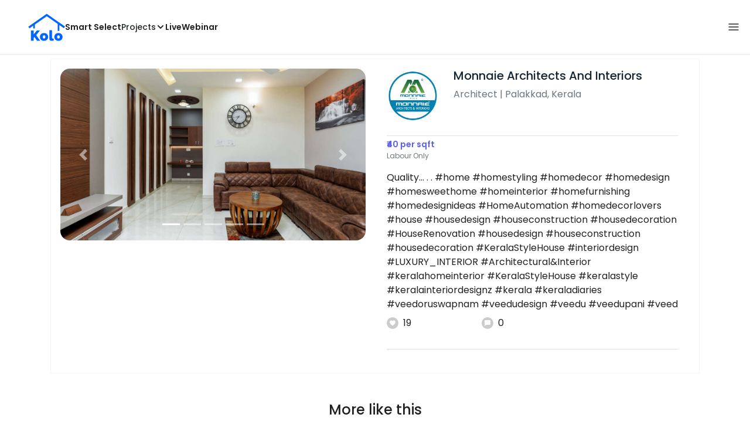

--- FILE ---
content_type: text/html; charset=utf-8
request_url: https://koloapp.in/kerala/architects/monnaiearchitects-interiors--palakkad/posts/1629143602
body_size: 54673
content:
<!DOCTYPE html><html lang="en"><head><meta property="og:type" content="website"/><meta property="og:site_name" content="Kolo"/><link rel="apple-touch-icon" href="/favicon.ico"/><link rel="icon" type="image/x-icon" href="https://koloapp.in/favicon.ico"/><link rel="icon" type="image/png" sizes="16x16" href="https://koloapp.in/favicon-16x16.png"/><link rel="icon" type="image/png" sizes="32x32" href="https://koloapp.in/favicon-32x32.png"/><link rel="icon" type="image/png" sizes="192x192" href="https://koloapp.in/favicon-192x192.png"/><meta property="al:android:app_name" content="Kolo App"/><meta property="al:android:package" content="com.kolo.android"/><meta property="al:android:class" content="com.kolo.android.ui.launch.SplashActivity"/><link rel="stylesheet" href="https://cdn.jsdelivr.net/npm/bootstrap@4.6.0/dist/css/bootstrap.min.css"/><script type="application/ld+json">{"@context":"https://schema.org","@type":"BreadcrumbList","itemListElement":[{"@type":"ListItem","position":1,"item":{"@id":"https://koloapp.in","name":"Kolo","description":"Kolo Home Page"}},{"@type":"ListItem","position":2,"item":{"@id":"https://koloapp.in/kerala","name":"Kerala","description":"Professionals in Kerala"}},{"@type":"ListItem","position":3,"item":{"@id":"https://koloapp.in/kerala/architects","name":"Architect","description":"Architect in Kerala"}},{"@type":"ListItem","position":4,"item":{"@id":"https://koloapp.in/kerala/architects/monnaiearchitects-interiors--palakkad","name":"Monnaie Architects And Interiors","description":"Monnaie Architects And Interiors, Architect from Palakkad"}},{"@type":"ListItem","position":5,"item":{"name":"1629143602","@id":"https://koloapp.in/kerala/architects/monnaiearchitects-interiors--palakkad/posts/1629143602","description":"Designs by Architect Monnaie Architects And Interiors, Palakkad | Kolo"}}]}</script><meta name="theme-color" content="#0066ff"/><link rel="canonical" href="https://koloapp.in/kerala/architects/monnaiearchitects-interiors--palakkad/posts/1629143602"/><meta charSet="utf-8"/><meta name="robots" content="noindex, follow"/><meta name="p:domain_verify" content="88cd704eafda50729e7971bed0b9d871"/><meta name="viewport" content="width=device-width,initial-scale=1.0,maximum-scale=1.0,user-scalable=0"/><meta property="og:type" content="website"/><meta property="og:site_name" content="Kolo"/><meta property="og:image" name="twitter:image" content="https://i.koloapp.in/tr:n-sd/ea658c16-44db-d179-a472-1a4b6f59f92f"/><meta property="og:title" name="twitter:title" content="Designs by Architect Monnaie Architects And Interiors, Palakkad | Kolo"/><meta property="og:description" name="description" content="Quality...

.

.

 #home  #homestyling  #homedecor  #homedesign  #homesweethome  #homeinterior  #homefurnishing  #homedesignideas  #HomeAutomation  #homedecorlovers  #house  #housedesign  #houseconstruction  #housedecoration  #HouseRenovation  #housedesign  #houseconstruction  #housedecoration  #KeralaStyleHouse  #interiordesign  #LUXURY_INTERIOR  #Architectural&amp;Interior  #keralahomeinterior  #KeralaStyleHouse  #keralastyle  #keralainteriordesignz  #kerala  #keraladiaries  #veedoruswapnam  #veedudesign  #veedu  #veedupani  #veed, Find more designs by Monnaie Architects And Interiors from Kerala, Palakkad"/><meta name="twitter:description" content="Quality...

.

.

 #home  #homestyling  #homedecor  #homedesign  #homesweethome  #homeinterior  #homefurnishing  #homedesignideas  #HomeAutomation  #homedecorlovers  #house  #housedesign  #houseconstruction  #housedecoration  #HouseRenovation  #housedesign  #houseconstruction  #housedecoration  #KeralaStyleHouse  #interiordesign  #LUXURY_INTERIOR  #Architectural&amp;Interior  #keralahomeinterior  #KeralaStyleHouse  #keralastyle  #keralainteriordesignz  #kerala  #keraladiaries  #veedoruswapnam  #veedudesign  #veedu  #veedupani  #veed, Find more designs by Monnaie Architects And Interiors from Kerala, Palakkad"/><link rel="apple-touch-icon" href="/favicon.ico"/><link rel="icon" type="image/x-icon" href="https://koloapp.in/favicon.ico"/><link rel="icon" type="image/png" sizes="16x16" href="https://koloapp.in/favicon-16x16.png"/><link rel="icon" type="image/png" sizes="32x32" href="https://koloapp.in/favicon-32x32.png"/><link rel="icon" type="image/png" sizes="192x192" href="https://koloapp.in/favicon-192x192.png"/><title>Designs by Architect Monnaie Architects And Interiors, Palakkad | Kolo</title><meta property="al:android:url" content="koloapp://posts/1629143602"/><meta property="al:android:app_name" content="Kolo App"/><meta property="al:android:package" content="com.kolo.android"/><meta property="al:android:class" content="com.kolo.android.ui.launch.SplashActivity"/><meta name="keywords" content="Kolo App, Home design app, Interior design tool, DIY home decor, Room planner, Design inspiration, Room layout, Interior decorating, Home improvement app, Virtual room design, Design projects, Home remodeling, Room visualization, Decorating ideas, Interior decorating tool, Design your space, Home renovation app, Design community, House decor, Interior"/><meta name="next-head-count" content="36"/><script id="newrelic_script">window.NREUM||(NREUM={});NREUM.info = {"agent":"","beacon":"bam.eu01.nr-data.net","errorBeacon":"bam.eu01.nr-data.net","licenseKey":"NRJS-642c9e7965251080f82","applicationID":"480113489","agentToken":null,"applicationTime":662.656509,"transactionName":"MhBSZQoZCEMDVUJYCgtac0QLDAldTWZZQhE1FFdU","queueTime":0,"ttGuid":"bf395ea4d0cdaa85"}; (window.NREUM||(NREUM={})).init={privacy:{cookies_enabled:true},ajax:{deny_list:[]},feature_flags:["soft_nav"],distributed_tracing:{enabled:true}};(window.NREUM||(NREUM={})).loader_config={agentID:"538464558",accountID:"2953074",trustKey:"2953074",licenseKey:"NRJS-642c9e7965251080f82",applicationID:"480113489",browserID:"538464558"};;/*! For license information please see nr-loader-rum-1.308.0.min.js.LICENSE.txt */
(()=>{var e,t,r={163:(e,t,r)=>{"use strict";r.d(t,{j:()=>E});var n=r(384),i=r(1741);var a=r(2555);r(860).K7.genericEvents;const s="experimental.resources",o="register",c=e=>{if(!e||"string"!=typeof e)return!1;try{document.createDocumentFragment().querySelector(e)}catch{return!1}return!0};var d=r(2614),u=r(944),l=r(8122);const f="[data-nr-mask]",g=e=>(0,l.a)(e,(()=>{const e={feature_flags:[],experimental:{allow_registered_children:!1,resources:!1},mask_selector:"*",block_selector:"[data-nr-block]",mask_input_options:{color:!1,date:!1,"datetime-local":!1,email:!1,month:!1,number:!1,range:!1,search:!1,tel:!1,text:!1,time:!1,url:!1,week:!1,textarea:!1,select:!1,password:!0}};return{ajax:{deny_list:void 0,block_internal:!0,enabled:!0,autoStart:!0},api:{get allow_registered_children(){return e.feature_flags.includes(o)||e.experimental.allow_registered_children},set allow_registered_children(t){e.experimental.allow_registered_children=t},duplicate_registered_data:!1},browser_consent_mode:{enabled:!1},distributed_tracing:{enabled:void 0,exclude_newrelic_header:void 0,cors_use_newrelic_header:void 0,cors_use_tracecontext_headers:void 0,allowed_origins:void 0},get feature_flags(){return e.feature_flags},set feature_flags(t){e.feature_flags=t},generic_events:{enabled:!0,autoStart:!0},harvest:{interval:30},jserrors:{enabled:!0,autoStart:!0},logging:{enabled:!0,autoStart:!0},metrics:{enabled:!0,autoStart:!0},obfuscate:void 0,page_action:{enabled:!0},page_view_event:{enabled:!0,autoStart:!0},page_view_timing:{enabled:!0,autoStart:!0},performance:{capture_marks:!1,capture_measures:!1,capture_detail:!0,resources:{get enabled(){return e.feature_flags.includes(s)||e.experimental.resources},set enabled(t){e.experimental.resources=t},asset_types:[],first_party_domains:[],ignore_newrelic:!0}},privacy:{cookies_enabled:!0},proxy:{assets:void 0,beacon:void 0},session:{expiresMs:d.wk,inactiveMs:d.BB},session_replay:{autoStart:!0,enabled:!1,preload:!1,sampling_rate:10,error_sampling_rate:100,collect_fonts:!1,inline_images:!1,fix_stylesheets:!0,mask_all_inputs:!0,get mask_text_selector(){return e.mask_selector},set mask_text_selector(t){c(t)?e.mask_selector="".concat(t,",").concat(f):""===t||null===t?e.mask_selector=f:(0,u.R)(5,t)},get block_class(){return"nr-block"},get ignore_class(){return"nr-ignore"},get mask_text_class(){return"nr-mask"},get block_selector(){return e.block_selector},set block_selector(t){c(t)?e.block_selector+=",".concat(t):""!==t&&(0,u.R)(6,t)},get mask_input_options(){return e.mask_input_options},set mask_input_options(t){t&&"object"==typeof t?e.mask_input_options={...t,password:!0}:(0,u.R)(7,t)}},session_trace:{enabled:!0,autoStart:!0},soft_navigations:{enabled:!0,autoStart:!0},spa:{enabled:!0,autoStart:!0},ssl:void 0,user_actions:{enabled:!0,elementAttributes:["id","className","tagName","type"]}}})());var p=r(6154),m=r(9324);let h=0;const v={buildEnv:m.F3,distMethod:m.Xs,version:m.xv,originTime:p.WN},b={consented:!1},y={appMetadata:{},get consented(){return this.session?.state?.consent||b.consented},set consented(e){b.consented=e},customTransaction:void 0,denyList:void 0,disabled:!1,harvester:void 0,isolatedBacklog:!1,isRecording:!1,loaderType:void 0,maxBytes:3e4,obfuscator:void 0,onerror:void 0,ptid:void 0,releaseIds:{},session:void 0,timeKeeper:void 0,registeredEntities:[],jsAttributesMetadata:{bytes:0},get harvestCount(){return++h}},_=e=>{const t=(0,l.a)(e,y),r=Object.keys(v).reduce((e,t)=>(e[t]={value:v[t],writable:!1,configurable:!0,enumerable:!0},e),{});return Object.defineProperties(t,r)};var w=r(5701);const x=e=>{const t=e.startsWith("http");e+="/",r.p=t?e:"https://"+e};var R=r(7836),k=r(3241);const A={accountID:void 0,trustKey:void 0,agentID:void 0,licenseKey:void 0,applicationID:void 0,xpid:void 0},S=e=>(0,l.a)(e,A),T=new Set;function E(e,t={},r,s){let{init:o,info:c,loader_config:d,runtime:u={},exposed:l=!0}=t;if(!c){const e=(0,n.pV)();o=e.init,c=e.info,d=e.loader_config}e.init=g(o||{}),e.loader_config=S(d||{}),c.jsAttributes??={},p.bv&&(c.jsAttributes.isWorker=!0),e.info=(0,a.D)(c);const f=e.init,m=[c.beacon,c.errorBeacon];T.has(e.agentIdentifier)||(f.proxy.assets&&(x(f.proxy.assets),m.push(f.proxy.assets)),f.proxy.beacon&&m.push(f.proxy.beacon),e.beacons=[...m],function(e){const t=(0,n.pV)();Object.getOwnPropertyNames(i.W.prototype).forEach(r=>{const n=i.W.prototype[r];if("function"!=typeof n||"constructor"===n)return;let a=t[r];e[r]&&!1!==e.exposed&&"micro-agent"!==e.runtime?.loaderType&&(t[r]=(...t)=>{const n=e[r](...t);return a?a(...t):n})})}(e),(0,n.US)("activatedFeatures",w.B)),u.denyList=[...f.ajax.deny_list||[],...f.ajax.block_internal?m:[]],u.ptid=e.agentIdentifier,u.loaderType=r,e.runtime=_(u),T.has(e.agentIdentifier)||(e.ee=R.ee.get(e.agentIdentifier),e.exposed=l,(0,k.W)({agentIdentifier:e.agentIdentifier,drained:!!w.B?.[e.agentIdentifier],type:"lifecycle",name:"initialize",feature:void 0,data:e.config})),T.add(e.agentIdentifier)}},384:(e,t,r)=>{"use strict";r.d(t,{NT:()=>s,US:()=>u,Zm:()=>o,bQ:()=>d,dV:()=>c,pV:()=>l});var n=r(6154),i=r(1863),a=r(1910);const s={beacon:"bam.nr-data.net",errorBeacon:"bam.nr-data.net"};function o(){return n.gm.NREUM||(n.gm.NREUM={}),void 0===n.gm.newrelic&&(n.gm.newrelic=n.gm.NREUM),n.gm.NREUM}function c(){let e=o();return e.o||(e.o={ST:n.gm.setTimeout,SI:n.gm.setImmediate||n.gm.setInterval,CT:n.gm.clearTimeout,XHR:n.gm.XMLHttpRequest,REQ:n.gm.Request,EV:n.gm.Event,PR:n.gm.Promise,MO:n.gm.MutationObserver,FETCH:n.gm.fetch,WS:n.gm.WebSocket},(0,a.i)(...Object.values(e.o))),e}function d(e,t){let r=o();r.initializedAgents??={},t.initializedAt={ms:(0,i.t)(),date:new Date},r.initializedAgents[e]=t}function u(e,t){o()[e]=t}function l(){return function(){let e=o();const t=e.info||{};e.info={beacon:s.beacon,errorBeacon:s.errorBeacon,...t}}(),function(){let e=o();const t=e.init||{};e.init={...t}}(),c(),function(){let e=o();const t=e.loader_config||{};e.loader_config={...t}}(),o()}},782:(e,t,r)=>{"use strict";r.d(t,{T:()=>n});const n=r(860).K7.pageViewTiming},860:(e,t,r)=>{"use strict";r.d(t,{$J:()=>u,K7:()=>c,P3:()=>d,XX:()=>i,Yy:()=>o,df:()=>a,qY:()=>n,v4:()=>s});const n="events",i="jserrors",a="browser/blobs",s="rum",o="browser/logs",c={ajax:"ajax",genericEvents:"generic_events",jserrors:i,logging:"logging",metrics:"metrics",pageAction:"page_action",pageViewEvent:"page_view_event",pageViewTiming:"page_view_timing",sessionReplay:"session_replay",sessionTrace:"session_trace",softNav:"soft_navigations",spa:"spa"},d={[c.pageViewEvent]:1,[c.pageViewTiming]:2,[c.metrics]:3,[c.jserrors]:4,[c.spa]:5,[c.ajax]:6,[c.sessionTrace]:7,[c.softNav]:8,[c.sessionReplay]:9,[c.logging]:10,[c.genericEvents]:11},u={[c.pageViewEvent]:s,[c.pageViewTiming]:n,[c.ajax]:n,[c.spa]:n,[c.softNav]:n,[c.metrics]:i,[c.jserrors]:i,[c.sessionTrace]:a,[c.sessionReplay]:a,[c.logging]:o,[c.genericEvents]:"ins"}},944:(e,t,r)=>{"use strict";r.d(t,{R:()=>i});var n=r(3241);function i(e,t){"function"==typeof console.debug&&(console.debug("New Relic Warning: https://github.com/newrelic/newrelic-browser-agent/blob/main/docs/warning-codes.md#".concat(e),t),(0,n.W)({agentIdentifier:null,drained:null,type:"data",name:"warn",feature:"warn",data:{code:e,secondary:t}}))}},1687:(e,t,r)=>{"use strict";r.d(t,{Ak:()=>d,Ze:()=>f,x3:()=>u});var n=r(3241),i=r(7836),a=r(3606),s=r(860),o=r(2646);const c={};function d(e,t){const r={staged:!1,priority:s.P3[t]||0};l(e),c[e].get(t)||c[e].set(t,r)}function u(e,t){e&&c[e]&&(c[e].get(t)&&c[e].delete(t),p(e,t,!1),c[e].size&&g(e))}function l(e){if(!e)throw new Error("agentIdentifier required");c[e]||(c[e]=new Map)}function f(e="",t="feature",r=!1){if(l(e),!e||!c[e].get(t)||r)return p(e,t);c[e].get(t).staged=!0,g(e)}function g(e){const t=Array.from(c[e]);t.every(([e,t])=>t.staged)&&(t.sort((e,t)=>e[1].priority-t[1].priority),t.forEach(([t])=>{c[e].delete(t),p(e,t)}))}function p(e,t,r=!0){const s=e?i.ee.get(e):i.ee,c=a.i.handlers;if(!s.aborted&&s.backlog&&c){if((0,n.W)({agentIdentifier:e,type:"lifecycle",name:"drain",feature:t}),r){const e=s.backlog[t],r=c[t];if(r){for(let t=0;e&&t<e.length;++t)m(e[t],r);Object.entries(r).forEach(([e,t])=>{Object.values(t||{}).forEach(t=>{t[0]?.on&&t[0]?.context()instanceof o.y&&t[0].on(e,t[1])})})}}s.isolatedBacklog||delete c[t],s.backlog[t]=null,s.emit("drain-"+t,[])}}function m(e,t){var r=e[1];Object.values(t[r]||{}).forEach(t=>{var r=e[0];if(t[0]===r){var n=t[1],i=e[3],a=e[2];n.apply(i,a)}})}},1738:(e,t,r)=>{"use strict";r.d(t,{U:()=>g,Y:()=>f});var n=r(3241),i=r(9908),a=r(1863),s=r(944),o=r(5701),c=r(3969),d=r(8362),u=r(860),l=r(4261);function f(e,t,r,a){const f=a||r;!f||f[e]&&f[e]!==d.d.prototype[e]||(f[e]=function(){(0,i.p)(c.xV,["API/"+e+"/called"],void 0,u.K7.metrics,r.ee),(0,n.W)({agentIdentifier:r.agentIdentifier,drained:!!o.B?.[r.agentIdentifier],type:"data",name:"api",feature:l.Pl+e,data:{}});try{return t.apply(this,arguments)}catch(e){(0,s.R)(23,e)}})}function g(e,t,r,n,s){const o=e.info;null===r?delete o.jsAttributes[t]:o.jsAttributes[t]=r,(s||null===r)&&(0,i.p)(l.Pl+n,[(0,a.t)(),t,r],void 0,"session",e.ee)}},1741:(e,t,r)=>{"use strict";r.d(t,{W:()=>a});var n=r(944),i=r(4261);class a{#e(e,...t){if(this[e]!==a.prototype[e])return this[e](...t);(0,n.R)(35,e)}addPageAction(e,t){return this.#e(i.hG,e,t)}register(e){return this.#e(i.eY,e)}recordCustomEvent(e,t){return this.#e(i.fF,e,t)}setPageViewName(e,t){return this.#e(i.Fw,e,t)}setCustomAttribute(e,t,r){return this.#e(i.cD,e,t,r)}noticeError(e,t){return this.#e(i.o5,e,t)}setUserId(e,t=!1){return this.#e(i.Dl,e,t)}setApplicationVersion(e){return this.#e(i.nb,e)}setErrorHandler(e){return this.#e(i.bt,e)}addRelease(e,t){return this.#e(i.k6,e,t)}log(e,t){return this.#e(i.$9,e,t)}start(){return this.#e(i.d3)}finished(e){return this.#e(i.BL,e)}recordReplay(){return this.#e(i.CH)}pauseReplay(){return this.#e(i.Tb)}addToTrace(e){return this.#e(i.U2,e)}setCurrentRouteName(e){return this.#e(i.PA,e)}interaction(e){return this.#e(i.dT,e)}wrapLogger(e,t,r){return this.#e(i.Wb,e,t,r)}measure(e,t){return this.#e(i.V1,e,t)}consent(e){return this.#e(i.Pv,e)}}},1863:(e,t,r)=>{"use strict";function n(){return Math.floor(performance.now())}r.d(t,{t:()=>n})},1910:(e,t,r)=>{"use strict";r.d(t,{i:()=>a});var n=r(944);const i=new Map;function a(...e){return e.every(e=>{if(i.has(e))return i.get(e);const t="function"==typeof e?e.toString():"",r=t.includes("[native code]"),a=t.includes("nrWrapper");return r||a||(0,n.R)(64,e?.name||t),i.set(e,r),r})}},2555:(e,t,r)=>{"use strict";r.d(t,{D:()=>o,f:()=>s});var n=r(384),i=r(8122);const a={beacon:n.NT.beacon,errorBeacon:n.NT.errorBeacon,licenseKey:void 0,applicationID:void 0,sa:void 0,queueTime:void 0,applicationTime:void 0,ttGuid:void 0,user:void 0,account:void 0,product:void 0,extra:void 0,jsAttributes:{},userAttributes:void 0,atts:void 0,transactionName:void 0,tNamePlain:void 0};function s(e){try{return!!e.licenseKey&&!!e.errorBeacon&&!!e.applicationID}catch(e){return!1}}const o=e=>(0,i.a)(e,a)},2614:(e,t,r)=>{"use strict";r.d(t,{BB:()=>s,H3:()=>n,g:()=>d,iL:()=>c,tS:()=>o,uh:()=>i,wk:()=>a});const n="NRBA",i="SESSION",a=144e5,s=18e5,o={STARTED:"session-started",PAUSE:"session-pause",RESET:"session-reset",RESUME:"session-resume",UPDATE:"session-update"},c={SAME_TAB:"same-tab",CROSS_TAB:"cross-tab"},d={OFF:0,FULL:1,ERROR:2}},2646:(e,t,r)=>{"use strict";r.d(t,{y:()=>n});class n{constructor(e){this.contextId=e}}},2843:(e,t,r)=>{"use strict";r.d(t,{G:()=>a,u:()=>i});var n=r(3878);function i(e,t=!1,r,i){(0,n.DD)("visibilitychange",function(){if(t)return void("hidden"===document.visibilityState&&e());e(document.visibilityState)},r,i)}function a(e,t,r){(0,n.sp)("pagehide",e,t,r)}},3241:(e,t,r)=>{"use strict";r.d(t,{W:()=>a});var n=r(6154);const i="newrelic";function a(e={}){try{n.gm.dispatchEvent(new CustomEvent(i,{detail:e}))}catch(e){}}},3606:(e,t,r)=>{"use strict";r.d(t,{i:()=>a});var n=r(9908);a.on=s;var i=a.handlers={};function a(e,t,r,a){s(a||n.d,i,e,t,r)}function s(e,t,r,i,a){a||(a="feature"),e||(e=n.d);var s=t[a]=t[a]||{};(s[r]=s[r]||[]).push([e,i])}},3878:(e,t,r)=>{"use strict";function n(e,t){return{capture:e,passive:!1,signal:t}}function i(e,t,r=!1,i){window.addEventListener(e,t,n(r,i))}function a(e,t,r=!1,i){document.addEventListener(e,t,n(r,i))}r.d(t,{DD:()=>a,jT:()=>n,sp:()=>i})},3969:(e,t,r)=>{"use strict";r.d(t,{TZ:()=>n,XG:()=>o,rs:()=>i,xV:()=>s,z_:()=>a});const n=r(860).K7.metrics,i="sm",a="cm",s="storeSupportabilityMetrics",o="storeEventMetrics"},4234:(e,t,r)=>{"use strict";r.d(t,{W:()=>a});var n=r(7836),i=r(1687);class a{constructor(e,t){this.agentIdentifier=e,this.ee=n.ee.get(e),this.featureName=t,this.blocked=!1}deregisterDrain(){(0,i.x3)(this.agentIdentifier,this.featureName)}}},4261:(e,t,r)=>{"use strict";r.d(t,{$9:()=>d,BL:()=>o,CH:()=>g,Dl:()=>_,Fw:()=>y,PA:()=>h,Pl:()=>n,Pv:()=>k,Tb:()=>l,U2:()=>a,V1:()=>R,Wb:()=>x,bt:()=>b,cD:()=>v,d3:()=>w,dT:()=>c,eY:()=>p,fF:()=>f,hG:()=>i,k6:()=>s,nb:()=>m,o5:()=>u});const n="api-",i="addPageAction",a="addToTrace",s="addRelease",o="finished",c="interaction",d="log",u="noticeError",l="pauseReplay",f="recordCustomEvent",g="recordReplay",p="register",m="setApplicationVersion",h="setCurrentRouteName",v="setCustomAttribute",b="setErrorHandler",y="setPageViewName",_="setUserId",w="start",x="wrapLogger",R="measure",k="consent"},5289:(e,t,r)=>{"use strict";r.d(t,{GG:()=>s,Qr:()=>c,sB:()=>o});var n=r(3878),i=r(6389);function a(){return"undefined"==typeof document||"complete"===document.readyState}function s(e,t){if(a())return e();const r=(0,i.J)(e),s=setInterval(()=>{a()&&(clearInterval(s),r())},500);(0,n.sp)("load",r,t)}function o(e){if(a())return e();(0,n.DD)("DOMContentLoaded",e)}function c(e){if(a())return e();(0,n.sp)("popstate",e)}},5607:(e,t,r)=>{"use strict";r.d(t,{W:()=>n});const n=(0,r(9566).bz)()},5701:(e,t,r)=>{"use strict";r.d(t,{B:()=>a,t:()=>s});var n=r(3241);const i=new Set,a={};function s(e,t){const r=t.agentIdentifier;a[r]??={},e&&"object"==typeof e&&(i.has(r)||(t.ee.emit("rumresp",[e]),a[r]=e,i.add(r),(0,n.W)({agentIdentifier:r,loaded:!0,drained:!0,type:"lifecycle",name:"load",feature:void 0,data:e})))}},6154:(e,t,r)=>{"use strict";r.d(t,{OF:()=>c,RI:()=>i,WN:()=>u,bv:()=>a,eN:()=>l,gm:()=>s,mw:()=>o,sb:()=>d});var n=r(1863);const i="undefined"!=typeof window&&!!window.document,a="undefined"!=typeof WorkerGlobalScope&&("undefined"!=typeof self&&self instanceof WorkerGlobalScope&&self.navigator instanceof WorkerNavigator||"undefined"!=typeof globalThis&&globalThis instanceof WorkerGlobalScope&&globalThis.navigator instanceof WorkerNavigator),s=i?window:"undefined"!=typeof WorkerGlobalScope&&("undefined"!=typeof self&&self instanceof WorkerGlobalScope&&self||"undefined"!=typeof globalThis&&globalThis instanceof WorkerGlobalScope&&globalThis),o=Boolean("hidden"===s?.document?.visibilityState),c=/iPad|iPhone|iPod/.test(s.navigator?.userAgent),d=c&&"undefined"==typeof SharedWorker,u=((()=>{const e=s.navigator?.userAgent?.match(/Firefox[/\s](\d+\.\d+)/);Array.isArray(e)&&e.length>=2&&e[1]})(),Date.now()-(0,n.t)()),l=()=>"undefined"!=typeof PerformanceNavigationTiming&&s?.performance?.getEntriesByType("navigation")?.[0]?.responseStart},6389:(e,t,r)=>{"use strict";function n(e,t=500,r={}){const n=r?.leading||!1;let i;return(...r)=>{n&&void 0===i&&(e.apply(this,r),i=setTimeout(()=>{i=clearTimeout(i)},t)),n||(clearTimeout(i),i=setTimeout(()=>{e.apply(this,r)},t))}}function i(e){let t=!1;return(...r)=>{t||(t=!0,e.apply(this,r))}}r.d(t,{J:()=>i,s:()=>n})},6630:(e,t,r)=>{"use strict";r.d(t,{T:()=>n});const n=r(860).K7.pageViewEvent},7699:(e,t,r)=>{"use strict";r.d(t,{It:()=>a,KC:()=>o,No:()=>i,qh:()=>s});var n=r(860);const i=16e3,a=1e6,s="SESSION_ERROR",o={[n.K7.logging]:!0,[n.K7.genericEvents]:!1,[n.K7.jserrors]:!1,[n.K7.ajax]:!1}},7836:(e,t,r)=>{"use strict";r.d(t,{P:()=>o,ee:()=>c});var n=r(384),i=r(8990),a=r(2646),s=r(5607);const o="nr@context:".concat(s.W),c=function e(t,r){var n={},s={},u={},l=!1;try{l=16===r.length&&d.initializedAgents?.[r]?.runtime.isolatedBacklog}catch(e){}var f={on:p,addEventListener:p,removeEventListener:function(e,t){var r=n[e];if(!r)return;for(var i=0;i<r.length;i++)r[i]===t&&r.splice(i,1)},emit:function(e,r,n,i,a){!1!==a&&(a=!0);if(c.aborted&&!i)return;t&&a&&t.emit(e,r,n);var o=g(n);m(e).forEach(e=>{e.apply(o,r)});var d=v()[s[e]];d&&d.push([f,e,r,o]);return o},get:h,listeners:m,context:g,buffer:function(e,t){const r=v();if(t=t||"feature",f.aborted)return;Object.entries(e||{}).forEach(([e,n])=>{s[n]=t,t in r||(r[t]=[])})},abort:function(){f._aborted=!0,Object.keys(f.backlog).forEach(e=>{delete f.backlog[e]})},isBuffering:function(e){return!!v()[s[e]]},debugId:r,backlog:l?{}:t&&"object"==typeof t.backlog?t.backlog:{},isolatedBacklog:l};return Object.defineProperty(f,"aborted",{get:()=>{let e=f._aborted||!1;return e||(t&&(e=t.aborted),e)}}),f;function g(e){return e&&e instanceof a.y?e:e?(0,i.I)(e,o,()=>new a.y(o)):new a.y(o)}function p(e,t){n[e]=m(e).concat(t)}function m(e){return n[e]||[]}function h(t){return u[t]=u[t]||e(f,t)}function v(){return f.backlog}}(void 0,"globalEE"),d=(0,n.Zm)();d.ee||(d.ee=c)},8122:(e,t,r)=>{"use strict";r.d(t,{a:()=>i});var n=r(944);function i(e,t){try{if(!e||"object"!=typeof e)return(0,n.R)(3);if(!t||"object"!=typeof t)return(0,n.R)(4);const r=Object.create(Object.getPrototypeOf(t),Object.getOwnPropertyDescriptors(t)),a=0===Object.keys(r).length?e:r;for(let s in a)if(void 0!==e[s])try{if(null===e[s]){r[s]=null;continue}Array.isArray(e[s])&&Array.isArray(t[s])?r[s]=Array.from(new Set([...e[s],...t[s]])):"object"==typeof e[s]&&"object"==typeof t[s]?r[s]=i(e[s],t[s]):r[s]=e[s]}catch(e){r[s]||(0,n.R)(1,e)}return r}catch(e){(0,n.R)(2,e)}}},8362:(e,t,r)=>{"use strict";r.d(t,{d:()=>a});var n=r(9566),i=r(1741);class a extends i.W{agentIdentifier=(0,n.LA)(16)}},8374:(e,t,r)=>{r.nc=(()=>{try{return document?.currentScript?.nonce}catch(e){}return""})()},8990:(e,t,r)=>{"use strict";r.d(t,{I:()=>i});var n=Object.prototype.hasOwnProperty;function i(e,t,r){if(n.call(e,t))return e[t];var i=r();if(Object.defineProperty&&Object.keys)try{return Object.defineProperty(e,t,{value:i,writable:!0,enumerable:!1}),i}catch(e){}return e[t]=i,i}},9324:(e,t,r)=>{"use strict";r.d(t,{F3:()=>i,Xs:()=>a,xv:()=>n});const n="1.308.0",i="PROD",a="CDN"},9566:(e,t,r)=>{"use strict";r.d(t,{LA:()=>o,bz:()=>s});var n=r(6154);const i="xxxxxxxx-xxxx-4xxx-yxxx-xxxxxxxxxxxx";function a(e,t){return e?15&e[t]:16*Math.random()|0}function s(){const e=n.gm?.crypto||n.gm?.msCrypto;let t,r=0;return e&&e.getRandomValues&&(t=e.getRandomValues(new Uint8Array(30))),i.split("").map(e=>"x"===e?a(t,r++).toString(16):"y"===e?(3&a()|8).toString(16):e).join("")}function o(e){const t=n.gm?.crypto||n.gm?.msCrypto;let r,i=0;t&&t.getRandomValues&&(r=t.getRandomValues(new Uint8Array(e)));const s=[];for(var o=0;o<e;o++)s.push(a(r,i++).toString(16));return s.join("")}},9908:(e,t,r)=>{"use strict";r.d(t,{d:()=>n,p:()=>i});var n=r(7836).ee.get("handle");function i(e,t,r,i,a){a?(a.buffer([e],i),a.emit(e,t,r)):(n.buffer([e],i),n.emit(e,t,r))}}},n={};function i(e){var t=n[e];if(void 0!==t)return t.exports;var a=n[e]={exports:{}};return r[e](a,a.exports,i),a.exports}i.m=r,i.d=(e,t)=>{for(var r in t)i.o(t,r)&&!i.o(e,r)&&Object.defineProperty(e,r,{enumerable:!0,get:t[r]})},i.f={},i.e=e=>Promise.all(Object.keys(i.f).reduce((t,r)=>(i.f[r](e,t),t),[])),i.u=e=>"nr-rum-1.308.0.min.js",i.o=(e,t)=>Object.prototype.hasOwnProperty.call(e,t),e={},t="NRBA-1.308.0.PROD:",i.l=(r,n,a,s)=>{if(e[r])e[r].push(n);else{var o,c;if(void 0!==a)for(var d=document.getElementsByTagName("script"),u=0;u<d.length;u++){var l=d[u];if(l.getAttribute("src")==r||l.getAttribute("data-webpack")==t+a){o=l;break}}if(!o){c=!0;var f={296:"sha512-+MIMDsOcckGXa1EdWHqFNv7P+JUkd5kQwCBr3KE6uCvnsBNUrdSt4a/3/L4j4TxtnaMNjHpza2/erNQbpacJQA=="};(o=document.createElement("script")).charset="utf-8",i.nc&&o.setAttribute("nonce",i.nc),o.setAttribute("data-webpack",t+a),o.src=r,0!==o.src.indexOf(window.location.origin+"/")&&(o.crossOrigin="anonymous"),f[s]&&(o.integrity=f[s])}e[r]=[n];var g=(t,n)=>{o.onerror=o.onload=null,clearTimeout(p);var i=e[r];if(delete e[r],o.parentNode&&o.parentNode.removeChild(o),i&&i.forEach(e=>e(n)),t)return t(n)},p=setTimeout(g.bind(null,void 0,{type:"timeout",target:o}),12e4);o.onerror=g.bind(null,o.onerror),o.onload=g.bind(null,o.onload),c&&document.head.appendChild(o)}},i.r=e=>{"undefined"!=typeof Symbol&&Symbol.toStringTag&&Object.defineProperty(e,Symbol.toStringTag,{value:"Module"}),Object.defineProperty(e,"__esModule",{value:!0})},i.p="https://js-agent.newrelic.com/",(()=>{var e={374:0,840:0};i.f.j=(t,r)=>{var n=i.o(e,t)?e[t]:void 0;if(0!==n)if(n)r.push(n[2]);else{var a=new Promise((r,i)=>n=e[t]=[r,i]);r.push(n[2]=a);var s=i.p+i.u(t),o=new Error;i.l(s,r=>{if(i.o(e,t)&&(0!==(n=e[t])&&(e[t]=void 0),n)){var a=r&&("load"===r.type?"missing":r.type),s=r&&r.target&&r.target.src;o.message="Loading chunk "+t+" failed: ("+a+": "+s+")",o.name="ChunkLoadError",o.type=a,o.request=s,n[1](o)}},"chunk-"+t,t)}};var t=(t,r)=>{var n,a,[s,o,c]=r,d=0;if(s.some(t=>0!==e[t])){for(n in o)i.o(o,n)&&(i.m[n]=o[n]);if(c)c(i)}for(t&&t(r);d<s.length;d++)a=s[d],i.o(e,a)&&e[a]&&e[a][0](),e[a]=0},r=self["webpackChunk:NRBA-1.308.0.PROD"]=self["webpackChunk:NRBA-1.308.0.PROD"]||[];r.forEach(t.bind(null,0)),r.push=t.bind(null,r.push.bind(r))})(),(()=>{"use strict";i(8374);var e=i(8362),t=i(860);const r=Object.values(t.K7);var n=i(163);var a=i(9908),s=i(1863),o=i(4261),c=i(1738);var d=i(1687),u=i(4234),l=i(5289),f=i(6154),g=i(944),p=i(384);const m=e=>f.RI&&!0===e?.privacy.cookies_enabled;function h(e){return!!(0,p.dV)().o.MO&&m(e)&&!0===e?.session_trace.enabled}var v=i(6389),b=i(7699);class y extends u.W{constructor(e,t){super(e.agentIdentifier,t),this.agentRef=e,this.abortHandler=void 0,this.featAggregate=void 0,this.loadedSuccessfully=void 0,this.onAggregateImported=new Promise(e=>{this.loadedSuccessfully=e}),this.deferred=Promise.resolve(),!1===e.init[this.featureName].autoStart?this.deferred=new Promise((t,r)=>{this.ee.on("manual-start-all",(0,v.J)(()=>{(0,d.Ak)(e.agentIdentifier,this.featureName),t()}))}):(0,d.Ak)(e.agentIdentifier,t)}importAggregator(e,t,r={}){if(this.featAggregate)return;const n=async()=>{let n;await this.deferred;try{if(m(e.init)){const{setupAgentSession:t}=await i.e(296).then(i.bind(i,3305));n=t(e)}}catch(e){(0,g.R)(20,e),this.ee.emit("internal-error",[e]),(0,a.p)(b.qh,[e],void 0,this.featureName,this.ee)}try{if(!this.#t(this.featureName,n,e.init))return(0,d.Ze)(this.agentIdentifier,this.featureName),void this.loadedSuccessfully(!1);const{Aggregate:i}=await t();this.featAggregate=new i(e,r),e.runtime.harvester.initializedAggregates.push(this.featAggregate),this.loadedSuccessfully(!0)}catch(e){(0,g.R)(34,e),this.abortHandler?.(),(0,d.Ze)(this.agentIdentifier,this.featureName,!0),this.loadedSuccessfully(!1),this.ee&&this.ee.abort()}};f.RI?(0,l.GG)(()=>n(),!0):n()}#t(e,r,n){if(this.blocked)return!1;switch(e){case t.K7.sessionReplay:return h(n)&&!!r;case t.K7.sessionTrace:return!!r;default:return!0}}}var _=i(6630),w=i(2614),x=i(3241);class R extends y{static featureName=_.T;constructor(e){var t;super(e,_.T),this.setupInspectionEvents(e.agentIdentifier),t=e,(0,c.Y)(o.Fw,function(e,r){"string"==typeof e&&("/"!==e.charAt(0)&&(e="/"+e),t.runtime.customTransaction=(r||"http://custom.transaction")+e,(0,a.p)(o.Pl+o.Fw,[(0,s.t)()],void 0,void 0,t.ee))},t),this.importAggregator(e,()=>i.e(296).then(i.bind(i,3943)))}setupInspectionEvents(e){const t=(t,r)=>{t&&(0,x.W)({agentIdentifier:e,timeStamp:t.timeStamp,loaded:"complete"===t.target.readyState,type:"window",name:r,data:t.target.location+""})};(0,l.sB)(e=>{t(e,"DOMContentLoaded")}),(0,l.GG)(e=>{t(e,"load")}),(0,l.Qr)(e=>{t(e,"navigate")}),this.ee.on(w.tS.UPDATE,(t,r)=>{(0,x.W)({agentIdentifier:e,type:"lifecycle",name:"session",data:r})})}}class k extends e.d{constructor(e){var t;(super(),f.gm)?(this.features={},(0,p.bQ)(this.agentIdentifier,this),this.desiredFeatures=new Set(e.features||[]),this.desiredFeatures.add(R),(0,n.j)(this,e,e.loaderType||"agent"),t=this,(0,c.Y)(o.cD,function(e,r,n=!1){if("string"==typeof e){if(["string","number","boolean"].includes(typeof r)||null===r)return(0,c.U)(t,e,r,o.cD,n);(0,g.R)(40,typeof r)}else(0,g.R)(39,typeof e)},t),function(e){(0,c.Y)(o.Dl,function(t,r=!1){if("string"!=typeof t&&null!==t)return void(0,g.R)(41,typeof t);const n=e.info.jsAttributes["enduser.id"];r&&null!=n&&n!==t?(0,a.p)(o.Pl+"setUserIdAndResetSession",[t],void 0,"session",e.ee):(0,c.U)(e,"enduser.id",t,o.Dl,!0)},e)}(this),function(e){(0,c.Y)(o.nb,function(t){if("string"==typeof t||null===t)return(0,c.U)(e,"application.version",t,o.nb,!1);(0,g.R)(42,typeof t)},e)}(this),function(e){(0,c.Y)(o.d3,function(){e.ee.emit("manual-start-all")},e)}(this),function(e){(0,c.Y)(o.Pv,function(t=!0){if("boolean"==typeof t){if((0,a.p)(o.Pl+o.Pv,[t],void 0,"session",e.ee),e.runtime.consented=t,t){const t=e.features.page_view_event;t.onAggregateImported.then(e=>{const r=t.featAggregate;e&&!r.sentRum&&r.sendRum()})}}else(0,g.R)(65,typeof t)},e)}(this),this.run()):(0,g.R)(21)}get config(){return{info:this.info,init:this.init,loader_config:this.loader_config,runtime:this.runtime}}get api(){return this}run(){try{const e=function(e){const t={};return r.forEach(r=>{t[r]=!!e[r]?.enabled}),t}(this.init),n=[...this.desiredFeatures];n.sort((e,r)=>t.P3[e.featureName]-t.P3[r.featureName]),n.forEach(r=>{if(!e[r.featureName]&&r.featureName!==t.K7.pageViewEvent)return;if(r.featureName===t.K7.spa)return void(0,g.R)(67);const n=function(e){switch(e){case t.K7.ajax:return[t.K7.jserrors];case t.K7.sessionTrace:return[t.K7.ajax,t.K7.pageViewEvent];case t.K7.sessionReplay:return[t.K7.sessionTrace];case t.K7.pageViewTiming:return[t.K7.pageViewEvent];default:return[]}}(r.featureName).filter(e=>!(e in this.features));n.length>0&&(0,g.R)(36,{targetFeature:r.featureName,missingDependencies:n}),this.features[r.featureName]=new r(this)})}catch(e){(0,g.R)(22,e);for(const e in this.features)this.features[e].abortHandler?.();const t=(0,p.Zm)();delete t.initializedAgents[this.agentIdentifier]?.features,delete this.sharedAggregator;return t.ee.get(this.agentIdentifier).abort(),!1}}}var A=i(2843),S=i(782);class T extends y{static featureName=S.T;constructor(e){super(e,S.T),f.RI&&((0,A.u)(()=>(0,a.p)("docHidden",[(0,s.t)()],void 0,S.T,this.ee),!0),(0,A.G)(()=>(0,a.p)("winPagehide",[(0,s.t)()],void 0,S.T,this.ee)),this.importAggregator(e,()=>i.e(296).then(i.bind(i,2117))))}}var E=i(3969);class I extends y{static featureName=E.TZ;constructor(e){super(e,E.TZ),f.RI&&document.addEventListener("securitypolicyviolation",e=>{(0,a.p)(E.xV,["Generic/CSPViolation/Detected"],void 0,this.featureName,this.ee)}),this.importAggregator(e,()=>i.e(296).then(i.bind(i,9623)))}}new k({features:[R,T,I],loaderType:"lite"})})()})();</script><link rel="preconnect" href="https://i.koloapp.in" crossorigin=""/><link rel="preconnect" href="https://fonts.gstatic.com" crossorigin /><link rel="preload" href="/_next/static/media/9e82d62334b205f4-s.p.woff2" as="font" type="font/woff2" crossorigin="anonymous" data-next-font="size-adjust"/><link rel="preload" href="/_next/static/media/4c285fdca692ea22-s.p.woff2" as="font" type="font/woff2" crossorigin="anonymous" data-next-font="size-adjust"/><link rel="preload" href="/_next/static/media/8888a3826f4a3af4-s.p.woff2" as="font" type="font/woff2" crossorigin="anonymous" data-next-font="size-adjust"/><link rel="preload" href="/_next/static/media/0484562807a97172-s.p.woff2" as="font" type="font/woff2" crossorigin="anonymous" data-next-font="size-adjust"/><link rel="preload" href="/_next/static/media/eafabf029ad39a43-s.p.woff2" as="font" type="font/woff2" crossorigin="anonymous" data-next-font="size-adjust"/><link rel="preload" href="/_next/static/css/38fe04551c3d733a.css" as="style"/><link rel="stylesheet" href="/_next/static/css/38fe04551c3d733a.css" data-n-g=""/><link rel="preload" href="/_next/static/css/04d7f1e9fff99a9c.css" as="style"/><link rel="stylesheet" href="/_next/static/css/04d7f1e9fff99a9c.css" data-n-p=""/><link rel="preload" href="/_next/static/css/b88e21b3d2b3161c.css" as="style"/><link rel="stylesheet" href="/_next/static/css/b88e21b3d2b3161c.css" data-n-p=""/><noscript data-n-css=""></noscript><script defer="" nomodule="" src="/_next/static/chunks/polyfills-78c92fac7aa8fdd8.js"></script><script defer="" src="/_next/static/chunks/417-f0cdb47b46e64b30.js"></script><script defer="" src="/_next/static/chunks/1510.b78e0bff2cc625ac.js"></script><script defer="" src="/_next/static/chunks/6155-dd8df6a2013775f2.js"></script><script defer="" src="/_next/static/chunks/297.00d46fb0481ae46d.js"></script><script src="/_next/static/chunks/webpack-a25ca1d124189999.js" defer=""></script><script src="/_next/static/chunks/framework-857926ca2791a411.js" defer=""></script><script src="/_next/static/chunks/main-1ee337f48fdc1442.js" defer=""></script><script src="/_next/static/chunks/pages/_app-27adf7eaa94088a5.js" defer=""></script><script src="/_next/static/chunks/1a48c3c1-ee7b17cc68b2a087.js" defer=""></script><script src="/_next/static/chunks/d6e1aeb5-3b85738b3755b21f.js" defer=""></script><script src="/_next/static/chunks/135-c2bbc14dbfc2e4c7.js" defer=""></script><script src="/_next/static/chunks/4008-c6efc114291d2586.js" defer=""></script><script src="/_next/static/chunks/4416-ff3d734a6b0e1a0b.js" defer=""></script><script src="/_next/static/chunks/2106-ab8dc6126aa1075f.js" defer=""></script><script src="/_next/static/chunks/5719-667beef73601bae7.js" defer=""></script><script src="/_next/static/chunks/3801-33d49f848d19d426.js" defer=""></script><script src="/_next/static/chunks/9720-5b9107766981e75e.js" defer=""></script><script src="/_next/static/chunks/5129-e0d0bae27f3ec3db.js" defer=""></script><script src="/_next/static/chunks/997-d4b007b84438984c.js" defer=""></script><script src="/_next/static/chunks/5020-5fa867d62a90fd2c.js" defer=""></script><script src="/_next/static/chunks/247-81e9f4f35ea0c224.js" defer=""></script><script src="/_next/static/chunks/pages/posts/%5BpostId%5D-c3412458b1c00a10.js" defer=""></script><script src="/_next/static/FkiMfV_UjE2GJK8tJG-W4/_buildManifest.js" defer=""></script><script src="/_next/static/FkiMfV_UjE2GJK8tJG-W4/_ssgManifest.js" defer=""></script><style data-styled="" data-styled-version="5.3.11">.open-modal{overflow:hidden;display:none;}/*!sc*/
data-styled.g1[id="sc-global-ekWeKV1"]{content:"sc-global-ekWeKV1,"}/*!sc*/
.eNAVVE{margin:0px;padding:0px;display:-webkit-box;-webkit-line-clamp:2;-webkit-box-orient:vertical;overflow:hidden;}/*!sc*/
data-styled.g2[id="sc-e4dc91bf-0"]{content:"eNAVVE,"}/*!sc*/
.bDqxzl{border-radius:50%;object-fit:cover;}/*!sc*/
data-styled.g8[id="sc-a71b9cfc-1"]{content:"bDqxzl,"}/*!sc*/
.lehHJf{display:-webkit-box;display:-webkit-flex;display:-ms-flexbox;display:flex;-webkit-align-items:center;-webkit-box-align:center;-ms-flex-align:center;align-items:center;gap:0.5rem;-webkit-flex-wrap:wrap;-ms-flex-wrap:wrap;flex-wrap:wrap;}/*!sc*/
.lehHJf img{height:3rem;width:auto;}/*!sc*/
data-styled.g12[id="sc-dabc6abb-0"]{content:"lehHJf,"}/*!sc*/
.iXBFSl{width:100%;}/*!sc*/
data-styled.g13[id="sc-5ee8d839-0"]{content:"iXBFSl,"}/*!sc*/
.ePjJMT{display:grid;grid-template-columns:1fr 1fr;margin-top:20px;}/*!sc*/
.ePjJMT h2{font-size:28px;font-weight:600;line-height:130%;}/*!sc*/
@media (max-width:768px){.ePjJMT{grid-template-columns:1fr;justify-items:center;text-align:center;}}/*!sc*/
data-styled.g14[id="sc-5ee8d839-1"]{content:"ePjJMT,"}/*!sc*/
.kWdZvs{display:-webkit-box;display:-webkit-flex;display:-ms-flexbox;display:flex;-webkit-box-pack:left;-webkit-justify-content:left;-ms-flex-pack:left;justify-content:left;}/*!sc*/
data-styled.g15[id="sc-ef27adc9-0"]{content:"kWdZvs,"}/*!sc*/
.eIoEPg{width:65%;}/*!sc*/
data-styled.g16[id="sc-ef27adc9-1"]{content:"eIoEPg,"}/*!sc*/
.kZWbQQ{display:-webkit-box;display:-webkit-flex;display:-ms-flexbox;display:flex;-webkit-flex-direction:column;-ms-flex-direction:column;flex-direction:column;}/*!sc*/
data-styled.g17[id="sc-cc362fe1-0"]{content:"kZWbQQ,"}/*!sc*/
.gygsQF{font-family:var(--font-poppins) !important;font-weight:600;font-size:14px;color:#5d5fef;}/*!sc*/
data-styled.g18[id="sc-cc362fe1-1"]{content:"gygsQF,"}/*!sc*/
.kgHRgO{font-size:1rem;margin-top:4px;}/*!sc*/
data-styled.g19[id="sc-cc362fe1-2"]{content:"kgHRgO,"}/*!sc*/
.bSGhqv{font-family:var(--font-poppins) !important;font-weight:400;font-size:12px;}/*!sc*/
data-styled.g20[id="sc-cc362fe1-3"]{content:"bSGhqv,"}/*!sc*/
.eyekGY{position:relative;}/*!sc*/
data-styled.g24[id="sc-ce7e9643-1"]{content:"eyekGY,"}/*!sc*/
.kogAMf{font-family:var(--font-poppins) !important;font-weight:500;font-size:12px;margin-top:8px;}/*!sc*/
data-styled.g25[id="sc-ce7e9643-2"]{content:"kogAMf,"}/*!sc*/
</style><style data-href="https://fonts.googleapis.com/css2?family=Rubik:wght@400;500;600;700;800&display=swap">@font-face{font-family:'Rubik';font-style:normal;font-weight:400;font-display:swap;src:url(https://fonts.gstatic.com/l/font?kit=iJWZBXyIfDnIV5PNhY1KTN7Z-Yh-B4i1Uw&skey=cee854e66788286d&v=v31) format('woff')}@font-face{font-family:'Rubik';font-style:normal;font-weight:500;font-display:swap;src:url(https://fonts.gstatic.com/l/font?kit=iJWZBXyIfDnIV5PNhY1KTN7Z-Yh-NYi1Uw&skey=cee854e66788286d&v=v31) format('woff')}@font-face{font-family:'Rubik';font-style:normal;font-weight:600;font-display:swap;src:url(https://fonts.gstatic.com/l/font?kit=iJWZBXyIfDnIV5PNhY1KTN7Z-Yh-2Y-1Uw&skey=cee854e66788286d&v=v31) format('woff')}@font-face{font-family:'Rubik';font-style:normal;font-weight:700;font-display:swap;src:url(https://fonts.gstatic.com/l/font?kit=iJWZBXyIfDnIV5PNhY1KTN7Z-Yh-4I-1Uw&skey=cee854e66788286d&v=v31) format('woff')}@font-face{font-family:'Rubik';font-style:normal;font-weight:800;font-display:swap;src:url(https://fonts.gstatic.com/l/font?kit=iJWZBXyIfDnIV5PNhY1KTN7Z-Yh-h4-1Uw&skey=cee854e66788286d&v=v31) format('woff')}@font-face{font-family:'Rubik';font-style:normal;font-weight:400;font-display:swap;src:url(https://fonts.gstatic.com/s/rubik/v31/iJWKBXyIfDnIV7nErXyw023e1Ik.woff2) format('woff2');unicode-range:U+0600-06FF,U+0750-077F,U+0870-088E,U+0890-0891,U+0897-08E1,U+08E3-08FF,U+200C-200E,U+2010-2011,U+204F,U+2E41,U+FB50-FDFF,U+FE70-FE74,U+FE76-FEFC,U+102E0-102FB,U+10E60-10E7E,U+10EC2-10EC4,U+10EFC-10EFF,U+1EE00-1EE03,U+1EE05-1EE1F,U+1EE21-1EE22,U+1EE24,U+1EE27,U+1EE29-1EE32,U+1EE34-1EE37,U+1EE39,U+1EE3B,U+1EE42,U+1EE47,U+1EE49,U+1EE4B,U+1EE4D-1EE4F,U+1EE51-1EE52,U+1EE54,U+1EE57,U+1EE59,U+1EE5B,U+1EE5D,U+1EE5F,U+1EE61-1EE62,U+1EE64,U+1EE67-1EE6A,U+1EE6C-1EE72,U+1EE74-1EE77,U+1EE79-1EE7C,U+1EE7E,U+1EE80-1EE89,U+1EE8B-1EE9B,U+1EEA1-1EEA3,U+1EEA5-1EEA9,U+1EEAB-1EEBB,U+1EEF0-1EEF1}@font-face{font-family:'Rubik';font-style:normal;font-weight:400;font-display:swap;src:url(https://fonts.gstatic.com/s/rubik/v31/iJWKBXyIfDnIV7nMrXyw023e1Ik.woff2) format('woff2');unicode-range:U+0460-052F,U+1C80-1C8A,U+20B4,U+2DE0-2DFF,U+A640-A69F,U+FE2E-FE2F}@font-face{font-family:'Rubik';font-style:normal;font-weight:400;font-display:swap;src:url(https://fonts.gstatic.com/s/rubik/v31/iJWKBXyIfDnIV7nFrXyw023e1Ik.woff2) format('woff2');unicode-range:U+0301,U+0400-045F,U+0490-0491,U+04B0-04B1,U+2116}@font-face{font-family:'Rubik';font-style:normal;font-weight:400;font-display:swap;src:url(https://fonts.gstatic.com/s/rubik/v31/iJWKBXyIfDnIV7nDrXyw023e1Ik.woff2) format('woff2');unicode-range:U+0307-0308,U+0590-05FF,U+200C-2010,U+20AA,U+25CC,U+FB1D-FB4F}@font-face{font-family:'Rubik';font-style:normal;font-weight:400;font-display:swap;src:url(https://fonts.gstatic.com/s/rubik/v31/iJWKBXyIfDnIV7nPrXyw023e1Ik.woff2) format('woff2');unicode-range:U+0100-02BA,U+02BD-02C5,U+02C7-02CC,U+02CE-02D7,U+02DD-02FF,U+0304,U+0308,U+0329,U+1D00-1DBF,U+1E00-1E9F,U+1EF2-1EFF,U+2020,U+20A0-20AB,U+20AD-20C0,U+2113,U+2C60-2C7F,U+A720-A7FF}@font-face{font-family:'Rubik';font-style:normal;font-weight:400;font-display:swap;src:url(https://fonts.gstatic.com/s/rubik/v31/iJWKBXyIfDnIV7nBrXyw023e.woff2) format('woff2');unicode-range:U+0000-00FF,U+0131,U+0152-0153,U+02BB-02BC,U+02C6,U+02DA,U+02DC,U+0304,U+0308,U+0329,U+2000-206F,U+20AC,U+2122,U+2191,U+2193,U+2212,U+2215,U+FEFF,U+FFFD}@font-face{font-family:'Rubik';font-style:normal;font-weight:500;font-display:swap;src:url(https://fonts.gstatic.com/s/rubik/v31/iJWKBXyIfDnIV7nErXyw023e1Ik.woff2) format('woff2');unicode-range:U+0600-06FF,U+0750-077F,U+0870-088E,U+0890-0891,U+0897-08E1,U+08E3-08FF,U+200C-200E,U+2010-2011,U+204F,U+2E41,U+FB50-FDFF,U+FE70-FE74,U+FE76-FEFC,U+102E0-102FB,U+10E60-10E7E,U+10EC2-10EC4,U+10EFC-10EFF,U+1EE00-1EE03,U+1EE05-1EE1F,U+1EE21-1EE22,U+1EE24,U+1EE27,U+1EE29-1EE32,U+1EE34-1EE37,U+1EE39,U+1EE3B,U+1EE42,U+1EE47,U+1EE49,U+1EE4B,U+1EE4D-1EE4F,U+1EE51-1EE52,U+1EE54,U+1EE57,U+1EE59,U+1EE5B,U+1EE5D,U+1EE5F,U+1EE61-1EE62,U+1EE64,U+1EE67-1EE6A,U+1EE6C-1EE72,U+1EE74-1EE77,U+1EE79-1EE7C,U+1EE7E,U+1EE80-1EE89,U+1EE8B-1EE9B,U+1EEA1-1EEA3,U+1EEA5-1EEA9,U+1EEAB-1EEBB,U+1EEF0-1EEF1}@font-face{font-family:'Rubik';font-style:normal;font-weight:500;font-display:swap;src:url(https://fonts.gstatic.com/s/rubik/v31/iJWKBXyIfDnIV7nMrXyw023e1Ik.woff2) format('woff2');unicode-range:U+0460-052F,U+1C80-1C8A,U+20B4,U+2DE0-2DFF,U+A640-A69F,U+FE2E-FE2F}@font-face{font-family:'Rubik';font-style:normal;font-weight:500;font-display:swap;src:url(https://fonts.gstatic.com/s/rubik/v31/iJWKBXyIfDnIV7nFrXyw023e1Ik.woff2) format('woff2');unicode-range:U+0301,U+0400-045F,U+0490-0491,U+04B0-04B1,U+2116}@font-face{font-family:'Rubik';font-style:normal;font-weight:500;font-display:swap;src:url(https://fonts.gstatic.com/s/rubik/v31/iJWKBXyIfDnIV7nDrXyw023e1Ik.woff2) format('woff2');unicode-range:U+0307-0308,U+0590-05FF,U+200C-2010,U+20AA,U+25CC,U+FB1D-FB4F}@font-face{font-family:'Rubik';font-style:normal;font-weight:500;font-display:swap;src:url(https://fonts.gstatic.com/s/rubik/v31/iJWKBXyIfDnIV7nPrXyw023e1Ik.woff2) format('woff2');unicode-range:U+0100-02BA,U+02BD-02C5,U+02C7-02CC,U+02CE-02D7,U+02DD-02FF,U+0304,U+0308,U+0329,U+1D00-1DBF,U+1E00-1E9F,U+1EF2-1EFF,U+2020,U+20A0-20AB,U+20AD-20C0,U+2113,U+2C60-2C7F,U+A720-A7FF}@font-face{font-family:'Rubik';font-style:normal;font-weight:500;font-display:swap;src:url(https://fonts.gstatic.com/s/rubik/v31/iJWKBXyIfDnIV7nBrXyw023e.woff2) format('woff2');unicode-range:U+0000-00FF,U+0131,U+0152-0153,U+02BB-02BC,U+02C6,U+02DA,U+02DC,U+0304,U+0308,U+0329,U+2000-206F,U+20AC,U+2122,U+2191,U+2193,U+2212,U+2215,U+FEFF,U+FFFD}@font-face{font-family:'Rubik';font-style:normal;font-weight:600;font-display:swap;src:url(https://fonts.gstatic.com/s/rubik/v31/iJWKBXyIfDnIV7nErXyw023e1Ik.woff2) format('woff2');unicode-range:U+0600-06FF,U+0750-077F,U+0870-088E,U+0890-0891,U+0897-08E1,U+08E3-08FF,U+200C-200E,U+2010-2011,U+204F,U+2E41,U+FB50-FDFF,U+FE70-FE74,U+FE76-FEFC,U+102E0-102FB,U+10E60-10E7E,U+10EC2-10EC4,U+10EFC-10EFF,U+1EE00-1EE03,U+1EE05-1EE1F,U+1EE21-1EE22,U+1EE24,U+1EE27,U+1EE29-1EE32,U+1EE34-1EE37,U+1EE39,U+1EE3B,U+1EE42,U+1EE47,U+1EE49,U+1EE4B,U+1EE4D-1EE4F,U+1EE51-1EE52,U+1EE54,U+1EE57,U+1EE59,U+1EE5B,U+1EE5D,U+1EE5F,U+1EE61-1EE62,U+1EE64,U+1EE67-1EE6A,U+1EE6C-1EE72,U+1EE74-1EE77,U+1EE79-1EE7C,U+1EE7E,U+1EE80-1EE89,U+1EE8B-1EE9B,U+1EEA1-1EEA3,U+1EEA5-1EEA9,U+1EEAB-1EEBB,U+1EEF0-1EEF1}@font-face{font-family:'Rubik';font-style:normal;font-weight:600;font-display:swap;src:url(https://fonts.gstatic.com/s/rubik/v31/iJWKBXyIfDnIV7nMrXyw023e1Ik.woff2) format('woff2');unicode-range:U+0460-052F,U+1C80-1C8A,U+20B4,U+2DE0-2DFF,U+A640-A69F,U+FE2E-FE2F}@font-face{font-family:'Rubik';font-style:normal;font-weight:600;font-display:swap;src:url(https://fonts.gstatic.com/s/rubik/v31/iJWKBXyIfDnIV7nFrXyw023e1Ik.woff2) format('woff2');unicode-range:U+0301,U+0400-045F,U+0490-0491,U+04B0-04B1,U+2116}@font-face{font-family:'Rubik';font-style:normal;font-weight:600;font-display:swap;src:url(https://fonts.gstatic.com/s/rubik/v31/iJWKBXyIfDnIV7nDrXyw023e1Ik.woff2) format('woff2');unicode-range:U+0307-0308,U+0590-05FF,U+200C-2010,U+20AA,U+25CC,U+FB1D-FB4F}@font-face{font-family:'Rubik';font-style:normal;font-weight:600;font-display:swap;src:url(https://fonts.gstatic.com/s/rubik/v31/iJWKBXyIfDnIV7nPrXyw023e1Ik.woff2) format('woff2');unicode-range:U+0100-02BA,U+02BD-02C5,U+02C7-02CC,U+02CE-02D7,U+02DD-02FF,U+0304,U+0308,U+0329,U+1D00-1DBF,U+1E00-1E9F,U+1EF2-1EFF,U+2020,U+20A0-20AB,U+20AD-20C0,U+2113,U+2C60-2C7F,U+A720-A7FF}@font-face{font-family:'Rubik';font-style:normal;font-weight:600;font-display:swap;src:url(https://fonts.gstatic.com/s/rubik/v31/iJWKBXyIfDnIV7nBrXyw023e.woff2) format('woff2');unicode-range:U+0000-00FF,U+0131,U+0152-0153,U+02BB-02BC,U+02C6,U+02DA,U+02DC,U+0304,U+0308,U+0329,U+2000-206F,U+20AC,U+2122,U+2191,U+2193,U+2212,U+2215,U+FEFF,U+FFFD}@font-face{font-family:'Rubik';font-style:normal;font-weight:700;font-display:swap;src:url(https://fonts.gstatic.com/s/rubik/v31/iJWKBXyIfDnIV7nErXyw023e1Ik.woff2) format('woff2');unicode-range:U+0600-06FF,U+0750-077F,U+0870-088E,U+0890-0891,U+0897-08E1,U+08E3-08FF,U+200C-200E,U+2010-2011,U+204F,U+2E41,U+FB50-FDFF,U+FE70-FE74,U+FE76-FEFC,U+102E0-102FB,U+10E60-10E7E,U+10EC2-10EC4,U+10EFC-10EFF,U+1EE00-1EE03,U+1EE05-1EE1F,U+1EE21-1EE22,U+1EE24,U+1EE27,U+1EE29-1EE32,U+1EE34-1EE37,U+1EE39,U+1EE3B,U+1EE42,U+1EE47,U+1EE49,U+1EE4B,U+1EE4D-1EE4F,U+1EE51-1EE52,U+1EE54,U+1EE57,U+1EE59,U+1EE5B,U+1EE5D,U+1EE5F,U+1EE61-1EE62,U+1EE64,U+1EE67-1EE6A,U+1EE6C-1EE72,U+1EE74-1EE77,U+1EE79-1EE7C,U+1EE7E,U+1EE80-1EE89,U+1EE8B-1EE9B,U+1EEA1-1EEA3,U+1EEA5-1EEA9,U+1EEAB-1EEBB,U+1EEF0-1EEF1}@font-face{font-family:'Rubik';font-style:normal;font-weight:700;font-display:swap;src:url(https://fonts.gstatic.com/s/rubik/v31/iJWKBXyIfDnIV7nMrXyw023e1Ik.woff2) format('woff2');unicode-range:U+0460-052F,U+1C80-1C8A,U+20B4,U+2DE0-2DFF,U+A640-A69F,U+FE2E-FE2F}@font-face{font-family:'Rubik';font-style:normal;font-weight:700;font-display:swap;src:url(https://fonts.gstatic.com/s/rubik/v31/iJWKBXyIfDnIV7nFrXyw023e1Ik.woff2) format('woff2');unicode-range:U+0301,U+0400-045F,U+0490-0491,U+04B0-04B1,U+2116}@font-face{font-family:'Rubik';font-style:normal;font-weight:700;font-display:swap;src:url(https://fonts.gstatic.com/s/rubik/v31/iJWKBXyIfDnIV7nDrXyw023e1Ik.woff2) format('woff2');unicode-range:U+0307-0308,U+0590-05FF,U+200C-2010,U+20AA,U+25CC,U+FB1D-FB4F}@font-face{font-family:'Rubik';font-style:normal;font-weight:700;font-display:swap;src:url(https://fonts.gstatic.com/s/rubik/v31/iJWKBXyIfDnIV7nPrXyw023e1Ik.woff2) format('woff2');unicode-range:U+0100-02BA,U+02BD-02C5,U+02C7-02CC,U+02CE-02D7,U+02DD-02FF,U+0304,U+0308,U+0329,U+1D00-1DBF,U+1E00-1E9F,U+1EF2-1EFF,U+2020,U+20A0-20AB,U+20AD-20C0,U+2113,U+2C60-2C7F,U+A720-A7FF}@font-face{font-family:'Rubik';font-style:normal;font-weight:700;font-display:swap;src:url(https://fonts.gstatic.com/s/rubik/v31/iJWKBXyIfDnIV7nBrXyw023e.woff2) format('woff2');unicode-range:U+0000-00FF,U+0131,U+0152-0153,U+02BB-02BC,U+02C6,U+02DA,U+02DC,U+0304,U+0308,U+0329,U+2000-206F,U+20AC,U+2122,U+2191,U+2193,U+2212,U+2215,U+FEFF,U+FFFD}@font-face{font-family:'Rubik';font-style:normal;font-weight:800;font-display:swap;src:url(https://fonts.gstatic.com/s/rubik/v31/iJWKBXyIfDnIV7nErXyw023e1Ik.woff2) format('woff2');unicode-range:U+0600-06FF,U+0750-077F,U+0870-088E,U+0890-0891,U+0897-08E1,U+08E3-08FF,U+200C-200E,U+2010-2011,U+204F,U+2E41,U+FB50-FDFF,U+FE70-FE74,U+FE76-FEFC,U+102E0-102FB,U+10E60-10E7E,U+10EC2-10EC4,U+10EFC-10EFF,U+1EE00-1EE03,U+1EE05-1EE1F,U+1EE21-1EE22,U+1EE24,U+1EE27,U+1EE29-1EE32,U+1EE34-1EE37,U+1EE39,U+1EE3B,U+1EE42,U+1EE47,U+1EE49,U+1EE4B,U+1EE4D-1EE4F,U+1EE51-1EE52,U+1EE54,U+1EE57,U+1EE59,U+1EE5B,U+1EE5D,U+1EE5F,U+1EE61-1EE62,U+1EE64,U+1EE67-1EE6A,U+1EE6C-1EE72,U+1EE74-1EE77,U+1EE79-1EE7C,U+1EE7E,U+1EE80-1EE89,U+1EE8B-1EE9B,U+1EEA1-1EEA3,U+1EEA5-1EEA9,U+1EEAB-1EEBB,U+1EEF0-1EEF1}@font-face{font-family:'Rubik';font-style:normal;font-weight:800;font-display:swap;src:url(https://fonts.gstatic.com/s/rubik/v31/iJWKBXyIfDnIV7nMrXyw023e1Ik.woff2) format('woff2');unicode-range:U+0460-052F,U+1C80-1C8A,U+20B4,U+2DE0-2DFF,U+A640-A69F,U+FE2E-FE2F}@font-face{font-family:'Rubik';font-style:normal;font-weight:800;font-display:swap;src:url(https://fonts.gstatic.com/s/rubik/v31/iJWKBXyIfDnIV7nFrXyw023e1Ik.woff2) format('woff2');unicode-range:U+0301,U+0400-045F,U+0490-0491,U+04B0-04B1,U+2116}@font-face{font-family:'Rubik';font-style:normal;font-weight:800;font-display:swap;src:url(https://fonts.gstatic.com/s/rubik/v31/iJWKBXyIfDnIV7nDrXyw023e1Ik.woff2) format('woff2');unicode-range:U+0307-0308,U+0590-05FF,U+200C-2010,U+20AA,U+25CC,U+FB1D-FB4F}@font-face{font-family:'Rubik';font-style:normal;font-weight:800;font-display:swap;src:url(https://fonts.gstatic.com/s/rubik/v31/iJWKBXyIfDnIV7nPrXyw023e1Ik.woff2) format('woff2');unicode-range:U+0100-02BA,U+02BD-02C5,U+02C7-02CC,U+02CE-02D7,U+02DD-02FF,U+0304,U+0308,U+0329,U+1D00-1DBF,U+1E00-1E9F,U+1EF2-1EFF,U+2020,U+20A0-20AB,U+20AD-20C0,U+2113,U+2C60-2C7F,U+A720-A7FF}@font-face{font-family:'Rubik';font-style:normal;font-weight:800;font-display:swap;src:url(https://fonts.gstatic.com/s/rubik/v31/iJWKBXyIfDnIV7nBrXyw023e.woff2) format('woff2');unicode-range:U+0000-00FF,U+0131,U+0152-0153,U+02BB-02BC,U+02C6,U+02DA,U+02DC,U+0304,U+0308,U+0329,U+2000-206F,U+20AC,U+2122,U+2191,U+2193,U+2212,U+2215,U+FEFF,U+FFFD}</style></head><script id="__NEXT_DATA__" type="application/json">{"props":{"pageProps":{"post":{"content":{"caption":"Quality...\n\n.\n\n.\n\n #home  #homestyling  #homedecor  #homedesign  #homesweethome  #homeinterior  #homefurnishing  #homedesignideas  #HomeAutomation  #homedecorlovers  #house  #housedesign  #houseconstruction  #housedecoration  #HouseRenovation  #housedesign  #houseconstruction  #housedecoration  #KeralaStyleHouse  #interiordesign  #LUXURY_INTERIOR  #Architectural\u0026Interior  #keralahomeinterior  #KeralaStyleHouse  #keralastyle  #keralainteriordesignz  #kerala  #keraladiaries  #veedoruswapnam  #veedudesign  #veedu  #veedupani  #veed","data":[{"type":0,"link":"https://i.koloapp.in/tr:n-hd/ea658c16-44db-d179-a472-1a4b6f59f92f","bgColor":"#C9CCC4","width":"4726","height":"2658","thumbnail":{"i":"https://i.koloapp.in/tr:n-sd/ea658c16-44db-d179-a472-1a4b6f59f92f"}},{"type":0,"link":"https://i.koloapp.in/tr:n-hd/4310316b-af26-ef83-1cbf-3416b2616bf0","bgColor":"#C2C5C3","width":"4483","height":"2656","thumbnail":{"i":"https://i.koloapp.in/tr:n-sd/4310316b-af26-ef83-1cbf-3416b2616bf0"}},{"type":0,"link":"https://i.koloapp.in/tr:n-hd/de66785b-167c-36b2-e9bc-f0a6e1881985","bgColor":"#D3D5CA","width":"2656","height":"4566","thumbnail":{"i":"https://i.koloapp.in/tr:n-sd/de66785b-167c-36b2-e9bc-f0a6e1881985"}},{"type":0,"link":"https://i.koloapp.in/tr:n-hd/d1e9d591-4801-7ac6-de9f-dfe1a0a42841","bgColor":"#CED1C9","width":"4965","height":"2795","thumbnail":{"i":"https://i.koloapp.in/tr:n-sd/d1e9d591-4801-7ac6-de9f-dfe1a0a42841"}},{"type":0,"link":"https://i.koloapp.in/tr:n-hd/e9d2932d-e3d3-d28a-326b-05f9093395a2","bgColor":"#66462C","width":"2656","height":"4343","thumbnail":{"i":"https://i.koloapp.in/tr:n-sd/e9d2932d-e3d3-d28a-326b-05f9093395a2"}}],"rate":{"rateType":1000,"priceType":2,"price":40,"unit":"INR"},"askPrice":false,"isProduct":false,"priceInfo":"₹40 per sqft","location":"Kannur, Kerala, India"},"isLiked":false,"isSaved":false,"isFollowed":false,"isActive":true,"likesCount":19,"commentsCount":0,"answersCount":0,"viewCount":"3.7K","interestCount":0,"unlockedInterestCount":0,"deeplink":"https://koloapp.in/posts/1629143602","canonicalUrl":"https://koloapp.in/kerala/architects/monnaiearchitects-interiors--palakkad/posts/1629143602","thumbnailContent":{"caption":"Quality...\n\n.\n\n.\n\n #home  #homestyling  #homedecor  #homedesign  #homesweethome  #homeinterior  #homefurnishing  #homedesignideas  #HomeAutomation  #homedecorlovers  #house  #housedesign  #houseconstruction  #housedecoration  #HouseRenovation  #housedesign  #houseconstruction  #housedecoration  #KeralaStyleHouse  #interiordesign  #LUXURY_INTERIOR  #Architectural\u0026Interior  #keralahomeinterior  #KeralaStyleHouse  #keralastyle  #keralainteriordesignz  #kerala  #keraladiaries  #veedoruswapnam  #veedudesign  #veedu  #veedupani  #veed","data":[{"type":0,"link":"https://i.koloapp.in/tr:n-sd/ea658c16-44db-d179-a472-1a4b6f59f92f","bgColor":"#C9CCC4","width":"4726","height":"2658"},{"type":0,"link":"https://i.koloapp.in/tr:n-sd/4310316b-af26-ef83-1cbf-3416b2616bf0","bgColor":"#C2C5C3","width":"4483","height":"2656"},{"type":0,"link":"https://i.koloapp.in/tr:n-sd/de66785b-167c-36b2-e9bc-f0a6e1881985","bgColor":"#D3D5CA","width":"2656","height":"4566"},{"type":0,"link":"https://i.koloapp.in/tr:n-sd/d1e9d591-4801-7ac6-de9f-dfe1a0a42841","bgColor":"#CED1C9","width":"4965","height":"2795"},{"type":0,"link":"https://i.koloapp.in/tr:n-sd/e9d2932d-e3d3-d28a-326b-05f9093395a2","bgColor":"#66462C","width":"2656","height":"4343"}],"rate":{"rateType":1000,"priceType":2,"price":40,"unit":"INR"},"askPrice":false,"isProduct":false,"priceInfo":"₹40 per sqft","location":"Kannur, Kerala, India"},"createdAt":"2022-11-17T10:55:17.310172Z","bgColor":"#FFFFFF","newTags":[{"id":"1651564752","title":"Sofa","image":"","deeplink":"/tags/1651564752","noOfFollowers":0,"logo":"https://i.koloapp.in/tr:n-sd/a3f68dda-6079-4c48-8b95-38261d6ead9c"},{"id":"1651564635","title":"Living room","image":"https://i.koloapp.in/tr:n-sd/tags/living-room","deeplink":"/tags/1651564635","noOfFollowers":0,"logo":"https://i.koloapp.in/tr:n-sd/380d1884-5211-4841-a746-554517645027"}],"shareMessage":"Checkout designs added by Monnaie Architects  And Interiors on Kolo","id":"1629143602","postType":0,"creator":{"id":1629701065,"countryCode":0,"firstName":"Monnaie Architects ","lastName":"And Interiors","name":"Monnaie Architects  And Interiors","location":{"lat":"10.7596936","lon":"76.66559509999999"},"profession":"Architect","company":"Self-Employed","onboarded":true,"verified":true,"tags":{"isWorkLocationUpdated":true},"experience":15,"profilePicture":"https://i.koloapp.in/tr:n-ico/c5630bd8-651d-24ac-50f1-1705239e9862","area":"Palakkad","language":"en","isFollowed":false,"isMuted":false,"isSelf":false,"address":"Chandranagar Colony, Palakkad, Kerala","pincode":"678007","postCount":0,"privacySettings":{"hidePhone":true},"profileUrl":"/pro/monnaiearchitects-interiors","profileSlug":"monnaiearchitects-interiors","canonicalUrl":"https://koloapp.in/kerala/architects/monnaiearchitects-interiors--palakkad","socialMediaLinks":["https://www.facebook.com/monnaie.in?mibextid=ZbWKwL","https://instagram.com/monnaiegroup?igshid=YmMyMTA2M2Y=","https://youtube.com/c/MonnaieArchitectsInteriors"],"professionId":3,"areaCode":12,"province":"Kerala","services":["Floor Plans","Home renovation designs","Cost Efficient Homes","Architectural Design","Home extension designs","Design Consultation","Home Restoration designs","3D Design Services","3D Rendering","3D Elevation","2D Design","Modular Kitchen","Plywood Lamination","Custom Furnitures","Kids Bedroom Design","PVC false Ceiling","Grid false ceiling","Partition walls","Veneer Board works","Aluminium false ceiling","Cement Fiber Board Ceiling","Wall art Design","Custom Wardrobe","TV Units","Interior Decorations","Wardrobe Works","Wall Decorative Designs ","Custom Beds","Upholstery works","False Ceiling","Acoustic false ceiling","POP false ceiling","Gypsum false Ceiling","Custom bookcases","Stainless Steel Modular Kitchen","Home Interior","V Board Partition works","Wooden Furnitures","Wooden Door frames","Computerized Wood Carving","Wooden Window frames","Wooden Bed Cots","Wood Cutting","Wooden Art works","Wooden Dining Table","Furniture Manufacturing","Carpentry works","Wood carving","Door Carving Engraving Works","Site Surveying","Project Supervision","Architectural Consulting","Site Planning","MEP Drawing","Structural Consulting","Project Estimation","Permit Drawings","Boundary Wall Design","Project Consultation","Electrical Drawing","Civil Contractor","Commercial civil Contractor","Building Foundation works","Concrete Cutting Works contracts","Tile Roofing","Thatched Roofing","Building Demolition contracts","Boundary Wall works contractor","Residential civil contractor","Building Contractors","Roofing works","Labour contractors for construction","Home Renovation Contractor","Fencing Services contracts","Shingle Roofing","Drainage Contractors","Maintainence works contractor","Pergola Roofing","Plot Levelling with JCB contracts"],"coverImage":"https://i.koloapp.in/98b876e8-a40b-4d45-98e4-ba4aa4f0ad3b","badges":[{"badgeId":1,"title":"Customer Reviewed","image":"https://i.koloapp.in/cutomer_reviewed_badge","miniatureImage":"https://i.koloapp.in/6f4bcc98-6394-48dc-bf9a-a21cebdc30b8","description":"This indicates customer reviews are available on this profile, which shows trustworthiness 💙","action":"Show All Reviews","deeplink":"/userreviews"}],"createdAt":"2022-07-21T03:32:50.117459Z","professionObj":{"id":3,"profession":"Architect","imageUrl":"https://i.koloapp.in/architect.png","searchKey":"architects","extendedDisplayText":"Architects","services":["Floor Plans","Home renovation designs","Home extension designs","Home Restoration designs","Cost Efficient Homes","Architectural Design","Design Consultation"],"categories":["Home Construction","Interior Design","House Plans"]},"areaObj":{"id":12,"cityNames":["Palakkad"],"provinceName":"Kerala","countryCode":"IN","visible":true,"nearbyCities":[11,15,4,10],"metadata":{"spAdInventory":10575,"hoAdInventory":3000,"leadPricing":{"config":[{"credits":3,"serviceType":"Interior Design","conversionPerc":3,"commissionPerc":1},{"credits":3,"serviceType":"Home Construction","conversionPerc":3,"commissionPerc":1}]}}},"clientConnects":{"clientsExist":true},"credits":null,"featured":false,"fullName":"Monnaie Architects And Interiors"},"type":0,"thumbnailData":{"type":0,"link":"https://i.koloapp.in/tr:n-hd/ea658c16-44db-d179-a472-1a4b6f59f92f","bgColor":"#C9CCC4","width":"4726","height":"2658","thumbnail":{"i":"https://i.koloapp.in/tr:n-sd/ea658c16-44db-d179-a472-1a4b6f59f92f"},"isVideo":false},"metaData":{"title":"Designs by Architect Monnaie Architects And Interiors, Palakkad | Kolo","description":"Quality...\n\n.\n\n.\n\n #home  #homestyling  #homedecor  #homedesign  #homesweethome  #homeinterior  #homefurnishing  #homedesignideas  #HomeAutomation  #homedecorlovers  #house  #housedesign  #houseconstruction  #housedecoration  #HouseRenovation  #housedesign  #houseconstruction  #housedecoration  #KeralaStyleHouse  #interiordesign  #LUXURY_INTERIOR  #Architectural\u0026Interior  #keralahomeinterior  #KeralaStyleHouse  #keralastyle  #keralainteriordesignz  #kerala  #keraladiaries  #veedoruswapnam  #veedudesign  #veedu  #veedupani  #veed, Find more designs by Monnaie Architects And Interiors from Kerala, Palakkad"}},"comments":[],"moreLikeThis":[{"content":{"caption":"#LivingroomDesigns #LivingRoomSofa #50LakhHouse #lexury #homeandinterior #HouseDesigns #veedudesign ","data":[{"type":0,"link":"https://i.koloapp.in/tr:n-hd/f7d4f143-fcc4-ca84-c682-5135a40f9f9b","bgColor":"#584330","width":"1280","height":"905","thumbnail":{"i":"https://i.koloapp.in/tr:n-sd/f7d4f143-fcc4-ca84-c682-5135a40f9f9b"}},{"type":0,"link":"https://i.koloapp.in/tr:n-hd/b9510ae4-8d06-73dd-7d89-81e76cd11b19","bgColor":"#5F4630","width":"1280","height":"905","thumbnail":{"i":"https://i.koloapp.in/tr:n-sd/b9510ae4-8d06-73dd-7d89-81e76cd11b19"}}],"askPrice":false,"isProduct":false,"location":"Kerala, India"},"isLiked":false,"isSaved":false,"isFollowed":false,"isActive":true,"likesCount":1,"commentsCount":0,"answersCount":0,"viewCount":180,"interestCount":0,"unlockedInterestCount":0,"deeplink":"https://koloapp.in/posts/1629214706","thumbnailContent":{"caption":"#LivingroomDesigns #LivingRoomSofa #50LakhHouse #lexury #homeandinterior #HouseDesigns #veedudesign ","data":[{"type":0,"link":"https://i.koloapp.in/tr:n-sd/f7d4f143-fcc4-ca84-c682-5135a40f9f9b","bgColor":"#584330","width":"1280","height":"905"},{"type":0,"link":"https://i.koloapp.in/tr:n-sd/b9510ae4-8d06-73dd-7d89-81e76cd11b19","bgColor":"#5F4630","width":"1280","height":"905"}],"askPrice":false,"isProduct":false,"location":"Kerala, India"},"createdAt":"2022-12-31T12:28:58.338539Z","bgColor":"#FFFFFF","newTags":[{"id":"1651564635","title":"Living room","image":"https://i.koloapp.in/tr:n-sd/tags/living-room","deeplink":"/tags/1651564635","noOfFollowers":0,"logo":"https://i.koloapp.in/tr:n-sd/380d1884-5211-4841-a746-554517645027"},{"id":"1651564753","title":"TV Unit","image":"","deeplink":"/tags/1651564753","noOfFollowers":0,"logo":"https://i.koloapp.in/tr:n-sd/d59c8acb-575f-4340-abbf-342e68d702a2"},{"id":"1651564752","title":"Sofa","image":"","deeplink":"/tags/1651564752","noOfFollowers":0,"logo":"https://i.koloapp.in/tr:n-sd/a3f68dda-6079-4c48-8b95-38261d6ead9c"}],"shareMessage":"Checkout designs added by Whitfield interiors on Kolo","id":"1629214706","postType":0,"creator":{"id":1630784259,"countryCode":0,"firstName":"Whitfield","lastName":"interiors","name":"Whitfield interiors","location":{"lat":"11.2371345","lon":"75.8437723"},"profession":"Building Supplies","company":"Self-Employed","onboarded":true,"verified":true,"tags":{},"experience":15,"profilePicture":"https://i.koloapp.in/tr:n-ico/f070fc6c-1354-d565-827f-8558440df874","area":"Kozhikode","language":"en","isFollowed":false,"isMuted":false,"isSelf":false,"about":"Whitfield Interiors aims to provide professional service to its clients’ satisfaction by providing service excellence, honoring deadlines, and personalized design according to clients’ requirements","pincode":"673019","postCount":0,"privacySettings":{"hidePhone":true},"profileUrl":"/pro/whitfield-interiors","profileSlug":"whitfield-interiors","professionId":8,"areaCode":10,"province":"Kerala","coverImage":"https://i.koloapp.in/98b876e8-a40b-4d45-98e4-ba4aa4f0ad3b","createdAt":"2022-12-21T08:56:20.439944Z","professionObj":{"id":8,"profession":"Building Supplies","imageUrl":"https://i.koloapp.in/3055b915-2169-4233-4cf3-ca9789d35cf2","searchKey":"building-suppliers","extendedDisplayText":"Building Suppliers","services":null,"categories":["Construction and Interior Products"]},"areaObj":{"id":10,"cityNames":["Kozhikode","Calicut"],"provinceName":"Kerala","countryCode":"IN","visible":true,"nearbyCities":[6,16,11,12,7],"metadata":{"spAdInventory":11144,"hoAdInventory":3000,"leadPricing":{"config":[{"credits":3,"serviceType":"Interior Design","conversionPerc":3,"commissionPerc":3},{"credits":3,"serviceType":"Home Construction","conversionPerc":3,"commissionPerc":1}]}}},"clientConnects":{"clientsExist":true},"credits":null,"featured":false,"fullName":"Whitfield interiors","canonicalUrl":"https://koloapp.in/pro/1630784259"},"canonicalUrl":"https://koloapp.in/kerala/building-suppliers/whitfield-interiors--kozhikode/posts/1629214706","type":0,"thumbnailData":{"type":0,"link":"https://i.koloapp.in/tr:n-hd/f7d4f143-fcc4-ca84-c682-5135a40f9f9b","bgColor":"#584330","width":"1280","height":"905","thumbnail":{"i":"https://i.koloapp.in/tr:n-sd/f7d4f143-fcc4-ca84-c682-5135a40f9f9b"},"isVideo":false},"metaData":{"title":"Designs by Building Supplies Whitfield interiors, Kozhikode | Kolo","description":"#LivingroomDesigns #LivingRoomSofa #50LakhHouse #lexury #homeandinterior #HouseDesigns #veedudesign, Find more designs by Whitfield interiors from Kerala, Kozhikode"}},{"content":{"caption":" Modern Style Of Upper-Living Area...\n\n\n #homedecor  #homerenovation  #homedecorideas  #homeinterior  #SmallHomePlans  #home  #homestyling  #homesweethome  #homefurnishing  #house  #housedesign  #houseconstruction  #housedecoration  #HouseRenovation  #housedesign  #housebeautiful  #kerala  #keralahomes  #keralaarchitecture  #koloapp  #koloindial  #koloindia ","data":[{"type":0,"link":"https://i.koloapp.in/tr:n-hd/7fbdebe9-b524-2b51-3c20-41e25b2f038d","bgColor":"#AFC3BA","width":"2851","height":"4277","thumbnail":{"i":"https://i.koloapp.in/tr:n-sd/7fbdebe9-b524-2b51-3c20-41e25b2f038d"}},{"type":0,"link":"https://i.koloapp.in/tr:n-hd/ec5ea10f-d8f4-f48a-74ac-ca6cdbc89322","bgColor":"#B7C8C2","width":"2750","height":"4030","thumbnail":{"i":"https://i.koloapp.in/tr:n-sd/ec5ea10f-d8f4-f48a-74ac-ca6cdbc89322"}},{"type":0,"link":"https://i.koloapp.in/tr:n-hd/bcb4890b-e3a5-bdbe-7229-8b7b8ed10206","bgColor":"#A3B8AE","width":"4277","height":"2851","thumbnail":{"i":"https://i.koloapp.in/tr:n-sd/bcb4890b-e3a5-bdbe-7229-8b7b8ed10206"}}],"askPrice":false,"isProduct":false},"isLiked":false,"isSaved":false,"isFollowed":false,"isActive":true,"likesCount":1,"commentsCount":0,"answersCount":0,"viewCount":294,"interestCount":0,"unlockedInterestCount":0,"deeplink":"https://koloapp.in/posts/1629163287","thumbnailContent":{"caption":" Modern Style Of Upper-Living Area...\n\n\n #homedecor  #homerenovation  #homedecorideas  #homeinterior  #SmallHomePlans  #home  #homestyling  #homesweethome  #homefurnishing  #house  #housedesign  #houseconstruction  #housedecoration  #HouseRenovation  #housedesign  #housebeautiful  #kerala  #keralahomes  #keralaarchitecture  #koloapp  #koloindial  #koloindia ","data":[{"type":0,"link":"https://i.koloapp.in/tr:n-sd/7fbdebe9-b524-2b51-3c20-41e25b2f038d","bgColor":"#AFC3BA","width":"2851","height":"4277"},{"type":0,"link":"https://i.koloapp.in/tr:n-sd/ec5ea10f-d8f4-f48a-74ac-ca6cdbc89322","bgColor":"#B7C8C2","width":"2750","height":"4030"},{"type":0,"link":"https://i.koloapp.in/tr:n-sd/bcb4890b-e3a5-bdbe-7229-8b7b8ed10206","bgColor":"#A3B8AE","width":"4277","height":"2851"}],"askPrice":false,"isProduct":false},"createdAt":"2022-11-30T07:17:49.871174Z","bgColor":"#FFFFFF","shareMessage":"Checkout designs added by Monnaie Architects  And Interiors on Kolo","id":"1629163287","postType":0,"creator":{"id":1629701065,"countryCode":0,"firstName":"Monnaie Architects ","lastName":"And Interiors","name":"Monnaie Architects  And Interiors","location":{"lat":"10.7596936","lon":"76.66559509999999"},"profession":"Architect","company":"Self-Employed","onboarded":true,"verified":true,"tags":{"isWorkLocationUpdated":true},"experience":15,"profilePicture":"https://i.koloapp.in/tr:n-ico/c5630bd8-651d-24ac-50f1-1705239e9862","area":"Palakkad","language":"en","isFollowed":false,"isMuted":false,"isSelf":false,"address":"Chandranagar Colony, Palakkad, Kerala","pincode":"678007","postCount":0,"privacySettings":{"hidePhone":true},"profileUrl":"/pro/monnaiearchitects-interiors","profileSlug":"monnaiearchitects-interiors","socialMediaLinks":["https://www.facebook.com/monnaie.in?mibextid=ZbWKwL","https://instagram.com/monnaiegroup?igshid=YmMyMTA2M2Y=","https://youtube.com/c/MonnaieArchitectsInteriors"],"professionId":3,"areaCode":12,"province":"Kerala","services":["Floor Plans","Home renovation designs","Cost Efficient Homes","Architectural Design","Home extension designs","Design Consultation","Home Restoration designs","3D Design Services","3D Rendering","3D Elevation","2D Design","Modular Kitchen","Plywood Lamination","Custom Furnitures","Kids Bedroom Design","PVC false Ceiling","Grid false ceiling","Partition walls","Veneer Board works","Aluminium false ceiling","Cement Fiber Board Ceiling","Wall art Design","Custom Wardrobe","TV Units","Interior Decorations","Wardrobe Works","Wall Decorative Designs ","Custom Beds","Upholstery works","False Ceiling","Acoustic false ceiling","POP false ceiling","Gypsum false Ceiling","Custom bookcases","Stainless Steel Modular Kitchen","Home Interior","V Board Partition works","Wooden Furnitures","Wooden Door frames","Computerized Wood Carving","Wooden Window frames","Wooden Bed Cots","Wood Cutting","Wooden Art works","Wooden Dining Table","Furniture Manufacturing","Carpentry works","Wood carving","Door Carving Engraving Works","Site Surveying","Project Supervision","Architectural Consulting","Site Planning","MEP Drawing","Structural Consulting","Project Estimation","Permit Drawings","Boundary Wall Design","Project Consultation","Electrical Drawing","Civil Contractor","Commercial civil Contractor","Building Foundation works","Concrete Cutting Works contracts","Tile Roofing","Thatched Roofing","Building Demolition contracts","Boundary Wall works contractor","Residential civil contractor","Building Contractors","Roofing works","Labour contractors for construction","Home Renovation Contractor","Fencing Services contracts","Shingle Roofing","Drainage Contractors","Maintainence works contractor","Pergola Roofing","Plot Levelling with JCB contracts"],"coverImage":"https://i.koloapp.in/98b876e8-a40b-4d45-98e4-ba4aa4f0ad3b","badges":[{"badgeId":1,"title":"Customer Reviewed","image":"https://i.koloapp.in/cutomer_reviewed_badge","miniatureImage":"https://i.koloapp.in/6f4bcc98-6394-48dc-bf9a-a21cebdc30b8","description":"This indicates customer reviews are available on this profile, which shows trustworthiness 💙","action":"Show All Reviews","deeplink":"/userreviews"}],"createdAt":"2022-07-21T03:32:50.117459Z","professionObj":{"id":3,"profession":"Architect","imageUrl":"https://i.koloapp.in/architect.png","searchKey":"architects","extendedDisplayText":"Architects","services":["Floor Plans","Home renovation designs","Home extension designs","Home Restoration designs","Cost Efficient Homes","Architectural Design","Design Consultation"],"categories":["Home Construction","Interior Design","House Plans"]},"areaObj":{"id":12,"cityNames":["Palakkad"],"provinceName":"Kerala","countryCode":"IN","visible":true,"nearbyCities":[11,15,4,10],"metadata":{"spAdInventory":10575,"hoAdInventory":3000,"leadPricing":{"config":[{"credits":3,"serviceType":"Interior Design","conversionPerc":3,"commissionPerc":1},{"credits":3,"serviceType":"Home Construction","conversionPerc":3,"commissionPerc":1}]}}},"clientConnects":{"clientsExist":true},"credits":null,"featured":false,"fullName":"Monnaie Architects And Interiors","canonicalUrl":"https://koloapp.in/pro/1629701065"},"canonicalUrl":"https://koloapp.in/kerala/architects/monnaiearchitects-interiors--palakkad/posts/1629163287","type":0,"thumbnailData":{"type":0,"link":"https://i.koloapp.in/tr:n-hd/7fbdebe9-b524-2b51-3c20-41e25b2f038d","bgColor":"#AFC3BA","width":"2851","height":"4277","thumbnail":{"i":"https://i.koloapp.in/tr:n-sd/7fbdebe9-b524-2b51-3c20-41e25b2f038d"},"isVideo":false},"metaData":{"title":"Designs by Architect Monnaie Architects And Interiors, Palakkad | Kolo","description":"Modern Style Of Upper-Living Area...\n\n\n #homedecor  #homerenovation  #homedecorideas  #homeinterior  #SmallHomePlans  #home  #homestyling  #homesweethome  #homefurnishing  #house  #housedesign  #houseconstruction  #housedecoration  #HouseRenovation  #housedesign  #housebeautiful  #kerala  #keralahomes  #keralaarchitecture  #koloapp  #koloindial  #koloindia, Find more designs by Monnaie Architects And Interiors from Kerala, Palakkad"}},{"content":{"caption":"A New designs of our Living room ideas...\nCreate your home @ www.monnaie.in\n#monnaie #interiordesign #homedesign #architecturaldesign  #LivingroomDesigns  #LivingRoomSofa  #LUXURY_INTERIOR  #LivingRoomDecoration  #HomeAutomation  #HomeDecor  #homedecoration  #HouseDesigns  #HouseConstruction","data":[{"type":0,"link":"https://i.koloapp.in/tr:n-hd/3dbd1f2e-ec3a-f0c7-3efc-006b9ad5970b","bgColor":"#595533","width":"2048","height":"1235","thumbnail":{"i":"https://i.koloapp.in/tr:n-sd/3dbd1f2e-ec3a-f0c7-3efc-006b9ad5970b"}},{"type":0,"link":"https://i.koloapp.in/tr:n-hd/bfb1ebc7-8ec2-772e-d77e-f5b8269a499d","bgColor":"#A59E7B","width":"2048","height":"1279","thumbnail":{"i":"https://i.koloapp.in/tr:n-sd/bfb1ebc7-8ec2-772e-d77e-f5b8269a499d"}},{"type":0,"link":"https://i.koloapp.in/tr:n-hd/b400eb41-0949-847f-9eb9-f6214a3c0409","bgColor":"#D8D8CA","width":"2048","height":"1261","thumbnail":{"i":"https://i.koloapp.in/tr:n-sd/b400eb41-0949-847f-9eb9-f6214a3c0409"}}],"askPrice":false},"isLiked":false,"isSaved":false,"isFollowed":false,"isActive":true,"likesCount":11,"commentsCount":0,"answersCount":0,"viewCount":"2.4K","interestCount":0,"unlockedInterestCount":0,"deeplink":"https://koloapp.in/posts/1629021162","thumbnailContent":{"caption":"A New designs of our Living room ideas...\nCreate your home @ www.monnaie.in\n#monnaie #interiordesign #homedesign #architecturaldesign  #LivingroomDesigns  #LivingRoomSofa  #LUXURY_INTERIOR  #LivingRoomDecoration  #HomeAutomation  #HomeDecor  #homedecoration  #HouseDesigns  #HouseConstruction","data":[{"type":0,"link":"https://i.koloapp.in/tr:n-sd/3dbd1f2e-ec3a-f0c7-3efc-006b9ad5970b","bgColor":"#595533","width":"2048","height":"1235"},{"type":0,"link":"https://i.koloapp.in/tr:n-sd/bfb1ebc7-8ec2-772e-d77e-f5b8269a499d","bgColor":"#A59E7B","width":"2048","height":"1279"},{"type":0,"link":"https://i.koloapp.in/tr:n-sd/b400eb41-0949-847f-9eb9-f6214a3c0409","bgColor":"#D8D8CA","width":"2048","height":"1261"}],"askPrice":false},"createdAt":"2022-09-03T09:51:04.406416Z","bgColor":"#FFFFFF","newTags":[{"id":"1651564755","title":"Wall Mirror","image":"","deeplink":"/tags/1651564755","noOfFollowers":0,"logo":"https://i.koloapp.in/tr:n-sd/c4a6ec5c-1403-41b5-a882-761209f733c6"},{"id":"1651564768","title":"Curtains","image":"","deeplink":"/tags/1651564768","noOfFollowers":0,"logo":"https://i.koloapp.in/tr:n-sd/e9186097-8a24-4be0-9a3f-83a34c0731a9"},{"id":"1651564752","title":"Sofa","image":"","deeplink":"/tags/1651564752","noOfFollowers":0,"logo":"https://i.koloapp.in/tr:n-sd/a3f68dda-6079-4c48-8b95-38261d6ead9c"},{"id":"1651564753","title":"TV Unit","image":"","deeplink":"/tags/1651564753","noOfFollowers":0,"logo":"https://i.koloapp.in/tr:n-sd/d59c8acb-575f-4340-abbf-342e68d702a2"},{"id":"1651564635","title":"Living room","image":"https://i.koloapp.in/tr:n-sd/tags/living-room","deeplink":"/tags/1651564635","noOfFollowers":0,"logo":"https://i.koloapp.in/tr:n-sd/380d1884-5211-4841-a746-554517645027"}],"shareMessage":"Checkout designs added by Monnaie Architects  And Interiors on Kolo","id":"1629021162","postType":0,"creator":{"id":1629701065,"countryCode":0,"firstName":"Monnaie Architects ","lastName":"And Interiors","name":"Monnaie Architects  And Interiors","location":{"lat":"10.7596936","lon":"76.66559509999999"},"profession":"Architect","company":"Self-Employed","onboarded":true,"verified":true,"tags":{"isWorkLocationUpdated":true},"experience":15,"profilePicture":"https://i.koloapp.in/tr:n-ico/c5630bd8-651d-24ac-50f1-1705239e9862","area":"Palakkad","language":"en","isFollowed":false,"isMuted":false,"isSelf":false,"address":"Chandranagar Colony, Palakkad, Kerala","pincode":"678007","postCount":0,"privacySettings":{"hidePhone":true},"profileUrl":"/pro/monnaiearchitects-interiors","profileSlug":"monnaiearchitects-interiors","socialMediaLinks":["https://www.facebook.com/monnaie.in?mibextid=ZbWKwL","https://instagram.com/monnaiegroup?igshid=YmMyMTA2M2Y=","https://youtube.com/c/MonnaieArchitectsInteriors"],"professionId":3,"areaCode":12,"province":"Kerala","services":["Floor Plans","Home renovation designs","Cost Efficient Homes","Architectural Design","Home extension designs","Design Consultation","Home Restoration designs","3D Design Services","3D Rendering","3D Elevation","2D Design","Modular Kitchen","Plywood Lamination","Custom Furnitures","Kids Bedroom Design","PVC false Ceiling","Grid false ceiling","Partition walls","Veneer Board works","Aluminium false ceiling","Cement Fiber Board Ceiling","Wall art Design","Custom Wardrobe","TV Units","Interior Decorations","Wardrobe Works","Wall Decorative Designs ","Custom Beds","Upholstery works","False Ceiling","Acoustic false ceiling","POP false ceiling","Gypsum false Ceiling","Custom bookcases","Stainless Steel Modular Kitchen","Home Interior","V Board Partition works","Wooden Furnitures","Wooden Door frames","Computerized Wood Carving","Wooden Window frames","Wooden Bed Cots","Wood Cutting","Wooden Art works","Wooden Dining Table","Furniture Manufacturing","Carpentry works","Wood carving","Door Carving Engraving Works","Site Surveying","Project Supervision","Architectural Consulting","Site Planning","MEP Drawing","Structural Consulting","Project Estimation","Permit Drawings","Boundary Wall Design","Project Consultation","Electrical Drawing","Civil Contractor","Commercial civil Contractor","Building Foundation works","Concrete Cutting Works contracts","Tile Roofing","Thatched Roofing","Building Demolition contracts","Boundary Wall works contractor","Residential civil contractor","Building Contractors","Roofing works","Labour contractors for construction","Home Renovation Contractor","Fencing Services contracts","Shingle Roofing","Drainage Contractors","Maintainence works contractor","Pergola Roofing","Plot Levelling with JCB contracts"],"coverImage":"https://i.koloapp.in/98b876e8-a40b-4d45-98e4-ba4aa4f0ad3b","badges":[{"badgeId":1,"title":"Customer Reviewed","image":"https://i.koloapp.in/cutomer_reviewed_badge","miniatureImage":"https://i.koloapp.in/6f4bcc98-6394-48dc-bf9a-a21cebdc30b8","description":"This indicates customer reviews are available on this profile, which shows trustworthiness 💙","action":"Show All Reviews","deeplink":"/userreviews"}],"createdAt":"2022-07-21T03:32:50.117459Z","professionObj":{"id":3,"profession":"Architect","imageUrl":"https://i.koloapp.in/architect.png","searchKey":"architects","extendedDisplayText":"Architects","services":["Floor Plans","Home renovation designs","Home extension designs","Home Restoration designs","Cost Efficient Homes","Architectural Design","Design Consultation"],"categories":["Home Construction","Interior Design","House Plans"]},"areaObj":{"id":12,"cityNames":["Palakkad"],"provinceName":"Kerala","countryCode":"IN","visible":true,"nearbyCities":[11,15,4,10],"metadata":{"spAdInventory":10575,"hoAdInventory":3000,"leadPricing":{"config":[{"credits":3,"serviceType":"Interior Design","conversionPerc":3,"commissionPerc":1},{"credits":3,"serviceType":"Home Construction","conversionPerc":3,"commissionPerc":1}]}}},"clientConnects":{"clientsExist":true},"credits":null,"featured":false,"fullName":"Monnaie Architects And Interiors","canonicalUrl":"https://koloapp.in/pro/1629701065"},"canonicalUrl":"https://koloapp.in/kerala/architects/monnaiearchitects-interiors--palakkad/posts/1629021162","type":0,"thumbnailData":{"type":0,"link":"https://i.koloapp.in/tr:n-hd/3dbd1f2e-ec3a-f0c7-3efc-006b9ad5970b","bgColor":"#595533","width":"2048","height":"1235","thumbnail":{"i":"https://i.koloapp.in/tr:n-sd/3dbd1f2e-ec3a-f0c7-3efc-006b9ad5970b"},"isVideo":false},"metaData":{"title":"Designs by Architect Monnaie Architects And Interiors, Palakkad | Kolo","description":"A New designs of our Living room ideas...\nCreate your home @ www.monnaie.in\n#monnaie #interiordesign #homedesign #architecturaldesign  #LivingroomDesigns  #LivingRoomSofa  #LUXURY_INTERIOR  #LivingRoomDecoration  #HomeAutomation  #HomeDecor  #homedecoration  #HouseDesigns  #HouseConstruction, Find more designs by Monnaie Architects And Interiors from Kerala, Palakkad"}},{"content":{"caption":"Living room Interior Design\n. \n. \n#InteriorDesigner \n#Architectural\u0026Interior \n#interiordesigns \n#HouseDesigns \n#HouseConstruction \n","data":[{"type":0,"link":"https://i.koloapp.in/tr:n-hd/5b67f7a2-c3eb-ad3e-8306-0ee8f1a25585","bgColor":"#C1A181","width":"2560","height":"1440","thumbnail":{"i":"https://i.koloapp.in/tr:n-sd/5b67f7a2-c3eb-ad3e-8306-0ee8f1a25585"}}],"askPrice":false,"isProduct":false},"isLiked":false,"isSaved":false,"isFollowed":false,"isActive":true,"likesCount":4,"commentsCount":0,"answersCount":0,"viewCount":271,"interestCount":0,"unlockedInterestCount":0,"deeplink":"https://koloapp.in/posts/1629678894","thumbnailContent":{"caption":"Living room Interior Design\n. \n. \n#InteriorDesigner \n#Architectural\u0026Interior \n#interiordesigns \n#HouseDesigns \n#HouseConstruction \n","data":[{"type":0,"link":"https://i.koloapp.in/tr:n-sd/5b67f7a2-c3eb-ad3e-8306-0ee8f1a25585","bgColor":"#C1A181","width":"2560","height":"1440"}],"askPrice":false,"isProduct":false},"createdAt":"2024-02-04T19:40:43.287888Z","bgColor":"#FFFFFF","newTags":[{"id":"1651564752","title":"Sofa","image":"","deeplink":"/tags/1651564752","noOfFollowers":0,"logo":"https://i.koloapp.in/tr:n-sd/a3f68dda-6079-4c48-8b95-38261d6ead9c"},{"id":"1651564635","title":"Living room","image":"https://i.koloapp.in/tr:n-sd/tags/living-room","deeplink":"/tags/1651564635","noOfFollowers":0,"logo":"https://i.koloapp.in/tr:n-sd/380d1884-5211-4841-a746-554517645027"}],"shareMessage":"Checkout designs added by FAYIS V on Kolo","id":"1629678894","postType":0,"creator":{"id":1633390659,"countryCode":0,"firstName":"FAYIS","lastName":"V","name":"FAYIS V","location":{"lat":"10.6165738","lon":"75.9991133"},"profession":"Civil Engineer","company":"Self-Employed","onboarded":true,"verified":true,"tags":{},"experience":1,"area":"Thrissur","language":"en","isFollowed":false,"isMuted":false,"isSelf":false,"about":"CIVIL ENGINEER| INTERIOR \u0026 EXTERIOR DESIGNER","pincode":"680516","postCount":0,"privacySettings":{"hidePhone":true},"profileUrl":"/pro/fayis-v","profileSlug":"fayis-v","professionId":14,"areaCode":15,"province":"Kerala","services":["3D Design Services","3D Rendering","3D Elevation"],"coverImage":"https://i.koloapp.in/98b876e8-a40b-4d45-98e4-ba4aa4f0ad3b","createdAt":"2023-10-11T01:43:17.81241Z","professionObj":{"id":14,"profession":"Civil Engineer","imageUrl":"https://i.koloapp.in/civil_engineer.png","searchKey":"civil-engineers","extendedDisplayText":"Civil Engineers","services":["Site Surveying","Site Planning","Project Estimation","Project Consultation","Project Supervision","MEP Drawing","Permit Drawings","Electrical Drawing","Architectural Consulting","Structural Consulting","Boundary Wall Design"],"categories":["Home Construction","House Plans"]},"areaObj":{"id":15,"cityNames":["Thrissur","Trichur"],"provinceName":"Kerala","countryCode":"IN","visible":true,"nearbyCities":[11,12,4,5],"metadata":{"spAdInventory":12242,"hoAdInventory":3000,"leadPricing":{"config":[{"credits":3,"serviceType":"Interior Design","conversionPerc":3,"commissionPerc":3},{"credits":3,"serviceType":"Home Construction","conversionPerc":3,"commissionPerc":1}]}}},"clientConnects":{"clientsExist":true},"credits":null,"featured":false,"fullName":"FAYIS V","canonicalUrl":"https://koloapp.in/pro/1633390659"},"canonicalUrl":"https://koloapp.in/kerala/civil-engineers/fayis-v--thrissur/posts/1629678894","type":0,"thumbnailData":{"type":0,"link":"https://i.koloapp.in/tr:n-hd/5b67f7a2-c3eb-ad3e-8306-0ee8f1a25585","bgColor":"#C1A181","width":"2560","height":"1440","thumbnail":{"i":"https://i.koloapp.in/tr:n-sd/5b67f7a2-c3eb-ad3e-8306-0ee8f1a25585"},"isVideo":false},"metaData":{"title":"Designs by Civil Engineer FAYIS V, Thrissur | Kolo","description":"Living room Interior Design\n. \n. \n#InteriorDesigner \n#Architectural\u0026Interior \n#interiordesigns \n#HouseDesigns \n#HouseConstruction, Find more designs by FAYIS V from Kerala, Thrissur"}},{"content":{"caption":"Decorating ultimate rule : Live with what you love✨\n\nClient : Anoop\n\nPlace :- Payyannur, Kannur\n\nFor more details :- 8848488062\n.\n.\n.\n.\n #Architectural #HomeDecor  #RoundDiningTable  #diningdecor  #ZEESHAN_INTERIOR_AND_CONSTRUCTION  #KhushaanshInteriorcontractors  #KitchenInterior  #InteriorDesigner  #3Dinterior  #3dinteriordesign  #interior3d  #homeinteriorshop  #keralahometradition  #KhushaanshInteriorcontractors #homedecorlovers #keralahomesdesign #homestyledecor #interiodesign #homedesignkerala #kerlatreditional #homeinteror #LUXURY_INTERIOR #instadaily #keralgram🌴gallery🌴  #godsowncountry  #homesweethome ","data":[{"type":0,"link":"https://i.koloapp.in/tr:n-hd/c41a7b32-5538-032b-ad8e-b28afaaabb79","bgColor":"#BEAD9F","width":"1644","height":"2000","thumbnail":{"i":"https://i.koloapp.in/tr:n-sd/c41a7b32-5538-032b-ad8e-b28afaaabb79"}},{"type":0,"link":"https://i.koloapp.in/tr:n-hd/bf8c38a8-c8da-db12-6441-a8908e720a1b","bgColor":"#A68C6F","width":"1787","height":"2500","thumbnail":{"i":"https://i.koloapp.in/tr:n-sd/bf8c38a8-c8da-db12-6441-a8908e720a1b"}}],"askPrice":false,"isProduct":false},"isLiked":false,"isSaved":false,"isFollowed":false,"isActive":true,"likesCount":3,"commentsCount":0,"answersCount":0,"viewCount":423,"interestCount":0,"unlockedInterestCount":0,"deeplink":"https://koloapp.in/posts/1629333070","thumbnailContent":{"caption":"Decorating ultimate rule : Live with what you love✨\n\nClient : Anoop\n\nPlace :- Payyannur, Kannur\n\nFor more details :- 8848488062\n.\n.\n.\n.\n #Architectural #HomeDecor  #RoundDiningTable  #diningdecor  #ZEESHAN_INTERIOR_AND_CONSTRUCTION  #KhushaanshInteriorcontractors  #KitchenInterior  #InteriorDesigner  #3Dinterior  #3dinteriordesign  #interior3d  #homeinteriorshop  #keralahometradition  #KhushaanshInteriorcontractors #homedecorlovers #keralahomesdesign #homestyledecor #interiodesign #homedesignkerala #kerlatreditional #homeinteror #LUXURY_INTERIOR #instadaily #keralgram🌴gallery🌴  #godsowncountry  #homesweethome ","data":[{"type":0,"link":"https://i.koloapp.in/tr:n-sd/c41a7b32-5538-032b-ad8e-b28afaaabb79","bgColor":"#BEAD9F","width":"1644","height":"2000"},{"type":0,"link":"https://i.koloapp.in/tr:n-sd/bf8c38a8-c8da-db12-6441-a8908e720a1b","bgColor":"#A68C6F","width":"1787","height":"2500"}],"askPrice":false,"isProduct":false},"createdAt":"2023-03-23T11:08:23.405073Z","bgColor":"#FFFFFF","newTags":[{"id":"1651564752","title":"Sofa","image":"","deeplink":"/tags/1651564752","noOfFollowers":0,"logo":"https://i.koloapp.in/tr:n-sd/a3f68dda-6079-4c48-8b95-38261d6ead9c"},{"id":"1651564635","title":"Living room","image":"https://i.koloapp.in/tr:n-sd/tags/living-room","deeplink":"/tags/1651564635","noOfFollowers":0,"logo":"https://i.koloapp.in/tr:n-sd/380d1884-5211-4841-a746-554517645027"}],"shareMessage":"Checkout designs added by Kerala Interior Designz on Kolo","id":"1629333070","postType":0,"creator":{"id":1629098632,"countryCode":0,"firstName":"Kerala Interior","lastName":"Designz","name":"Kerala Interior Designz","location":{"lat":"11.2475688","lon":"75.8341271"},"profession":"3D \u0026 CAD","company":"Self-Employed","onboarded":true,"verified":true,"tags":{"isWorkLocationUpdated":true},"experience":4,"profilePicture":"https://i.koloapp.in/tr:n-ico/1133e85a-6877-7004-a875-4cd54bf1246d","area":"Kozhikode","language":"en","isFollowed":false,"isMuted":false,"isSelf":false,"about":"Kerala Interior Design Studio\n🏠Home Interior\nInterior Designing \u0026 Execution\n\nWhatsapp :- 8848488062\n","address":"Mathara, Kozhikode, Kerala","pincode":"673014","postCount":0,"privacySettings":{"hidePhone":true},"profileUrl":"/pro/keralainterior-designz","profileSlug":"keralainterior-designz","professionId":15,"areaCode":10,"province":"Kerala","services":["3D Design Services","3D Rendering","3D Elevation","Interior Decorations","Wardrobe Works","Home Interior","Modular Kitchen"],"coverImage":"https://i.koloapp.in/98b876e8-a40b-4d45-98e4-ba4aa4f0ad3b","createdAt":"2022-04-07T14:49:09.691873Z","professionObj":{"id":15,"profession":"3D \u0026 CAD","imageUrl":"https://i.koloapp.in/3d_cad.png","searchKey":"3d-and-cad-experts","extendedDisplayText":"3D \u0026 CAD Experts","services":["3D Design Services","3D Rendering","3D Elevation","2D Design"],"categories":["House Plans"]},"areaObj":{"id":10,"cityNames":["Kozhikode","Calicut"],"provinceName":"Kerala","countryCode":"IN","visible":true,"nearbyCities":[6,16,11,12,7],"metadata":{"spAdInventory":11144,"hoAdInventory":3000,"leadPricing":{"config":[{"credits":3,"serviceType":"Interior Design","conversionPerc":3,"commissionPerc":3},{"credits":3,"serviceType":"Home Construction","conversionPerc":3,"commissionPerc":1}]}}},"clientConnects":{"clientsExist":true},"credits":null,"featured":false,"fullName":"Kerala Interior Designz","canonicalUrl":"https://koloapp.in/pro/1629098632"},"canonicalUrl":"https://koloapp.in/kerala/3d-and-cad-experts/keralainterior-designz--kozhikode/posts/1629333070","type":0,"thumbnailData":{"type":0,"link":"https://i.koloapp.in/tr:n-hd/c41a7b32-5538-032b-ad8e-b28afaaabb79","bgColor":"#BEAD9F","width":"1644","height":"2000","thumbnail":{"i":"https://i.koloapp.in/tr:n-sd/c41a7b32-5538-032b-ad8e-b28afaaabb79"},"isVideo":false},"metaData":{"title":"Designs by 3D \u0026 CAD Kerala Interior Designz, Kozhikode | Kolo","description":"Decorating ultimate rule : Live with what you love✨\n\nClient : Anoop\n\nPlace :- Payyannur, Kannur\n\nFor more details :- 8848488062\n.\n.\n.\n.\n #Architectural #HomeDecor  #RoundDiningTable  #diningdecor  #ZEESHAN_INTERIOR_AND_CONSTRUCTION  #KhushaanshInteriorcontractors  #KitchenInterior  #InteriorDesigner  #3Dinterior  #3dinteriordesign  #interior3d  #homeinteriorshop  #keralahometradition  #KhushaanshInteriorcontractors #homedecorlovers #keralahomesdesign #homestyledecor #interiodesign #homedesignkerala #kerlatreditional #homeinteror #LUXURY_INTERIOR #instadaily #keralgram🌴gallery🌴  #godsowncountry  #homesweethome, Find more designs by Kerala Interior Designz from Kerala, Kozhikode"}},{"content":{"caption":"High Quality interiors at reasonable rates. Contact or Whatsapp 6267237122.\n #InteriorDesigner #Architectural\u0026Interior #kolopost #Thrissur #HouseDesigns #LivingroomDesigns #family #HomeAutomation #home #kolo #architect #3d #3drender #interiorarchitect ","data":[{"type":0,"link":"https://i.koloapp.in/tr:n-hd/df9efd84-e73c-3d1c-5b3f-8caba1282fcf","bgColor":"#CFC4B8","width":"1600","height":"1120","thumbnail":{"i":"https://i.koloapp.in/tr:n-sd/df9efd84-e73c-3d1c-5b3f-8caba1282fcf"}},{"type":0,"link":"https://i.koloapp.in/tr:n-hd/f210c95d-0ea0-5c5f-e3db-fd8c1235364f","bgColor":"#CBBDB0","width":"1600","height":"1120","thumbnail":{"i":"https://i.koloapp.in/tr:n-sd/f210c95d-0ea0-5c5f-e3db-fd8c1235364f"}},{"type":0,"link":"https://i.koloapp.in/tr:n-hd/ea147962-496d-19c0-f941-20f407505dd6","bgColor":"#AB9B8A","width":"1600","height":"1120","thumbnail":{"i":"https://i.koloapp.in/tr:n-sd/ea147962-496d-19c0-f941-20f407505dd6"}}],"askPrice":false,"isProduct":false},"isLiked":false,"isSaved":false,"isFollowed":false,"isActive":true,"likesCount":6,"commentsCount":0,"answersCount":0,"viewCount":976,"interestCount":0,"unlockedInterestCount":0,"deeplink":"https://koloapp.in/posts/1629440516","thumbnailContent":{"caption":"High Quality interiors at reasonable rates. Contact or Whatsapp 6267237122.\n #InteriorDesigner #Architectural\u0026Interior #kolopost #Thrissur #HouseDesigns #LivingroomDesigns #family #HomeAutomation #home #kolo #architect #3d #3drender #interiorarchitect ","data":[{"type":0,"link":"https://i.koloapp.in/tr:n-sd/df9efd84-e73c-3d1c-5b3f-8caba1282fcf","bgColor":"#CFC4B8","width":"1600","height":"1120"},{"type":0,"link":"https://i.koloapp.in/tr:n-sd/f210c95d-0ea0-5c5f-e3db-fd8c1235364f","bgColor":"#CBBDB0","width":"1600","height":"1120"},{"type":0,"link":"https://i.koloapp.in/tr:n-sd/ea147962-496d-19c0-f941-20f407505dd6","bgColor":"#AB9B8A","width":"1600","height":"1120"}],"askPrice":false,"isProduct":false},"createdAt":"2023-06-26T10:38:45.073001Z","bgColor":"#FFFFFF","newTags":[{"id":"1651564752","title":"Sofa","image":"","deeplink":"/tags/1651564752","noOfFollowers":0,"logo":"https://i.koloapp.in/tr:n-sd/a3f68dda-6079-4c48-8b95-38261d6ead9c"},{"id":"1651564635","title":"Living room","image":"https://i.koloapp.in/tr:n-sd/tags/living-room","deeplink":"/tags/1651564635","noOfFollowers":0,"logo":"https://i.koloapp.in/tr:n-sd/380d1884-5211-4841-a746-554517645027"},{"id":"1651564753","title":"TV Unit","image":"","deeplink":"/tags/1651564753","noOfFollowers":0,"logo":"https://i.koloapp.in/tr:n-sd/d59c8acb-575f-4340-abbf-342e68d702a2"}],"shareMessage":"Checkout designs added by Yami Rajendran on Kolo","id":"1629440516","postType":0,"creator":{"id":1628780761,"countryCode":0,"firstName":"Yami","lastName":"Rajendran","name":"Yami Rajendran","location":{"lat":"10.5276416","lon":"76.2144349"},"profession":"Architect","company":"Self-Employed","onboarded":true,"verified":true,"tags":{"isWorkLocationUpdated":true},"experience":5,"profilePicture":"https://i.koloapp.in/tr:n-ico/be8ca036-ed86-4ce4-cd54-81e8118faca8","area":"Thrissur","language":"en","isFollowed":false,"isMuted":false,"isSelf":false,"about":"6267\n237122\nI am an Architect fascinated to produce cost effective sustainable designs at reasonable charges. I will design it the way you dreamed it❤.\n","address":"Patturaikkal, Thrissur, Kerala","pincode":"680020","postCount":0,"privacySettings":{"hidePhone":true},"profileUrl":"/pro/yami-rajendran","profileSlug":"yami-rajendran","professionId":3,"areaCode":15,"province":"Kerala","services":["3D Rendering","3D Elevation","2D Design","3D Design Services"],"coverImage":"https://i.koloapp.in/98b876e8-a40b-4d45-98e4-ba4aa4f0ad3b","badges":[{"badgeId":1,"title":"Customer Reviewed","image":"https://i.koloapp.in/cutomer_reviewed_badge","miniatureImage":"https://i.koloapp.in/6f4bcc98-6394-48dc-bf9a-a21cebdc30b8","description":"This indicates customer reviews are available on this profile, which shows trustworthiness 💙","action":"Show All Reviews","deeplink":"/userreviews"}],"createdAt":"2022-01-11T13:27:55.689958Z","professionObj":{"id":3,"profession":"Architect","imageUrl":"https://i.koloapp.in/architect.png","searchKey":"architects","extendedDisplayText":"Architects","services":["Floor Plans","Home renovation designs","Home extension designs","Home Restoration designs","Cost Efficient Homes","Architectural Design","Design Consultation"],"categories":["Home Construction","Interior Design","House Plans"]},"areaObj":{"id":15,"cityNames":["Thrissur","Trichur"],"provinceName":"Kerala","countryCode":"IN","visible":true,"nearbyCities":[11,12,4,5],"metadata":{"spAdInventory":12242,"hoAdInventory":3000,"leadPricing":{"config":[{"credits":3,"serviceType":"Interior Design","conversionPerc":3,"commissionPerc":3},{"credits":3,"serviceType":"Home Construction","conversionPerc":3,"commissionPerc":1}]}}},"clientConnects":{"clientsExist":true},"credits":null,"featured":false,"fullName":"Yami Rajendran","canonicalUrl":"https://koloapp.in/pro/1628780761"},"canonicalUrl":"https://koloapp.in/kerala/architects/yami-rajendran--thrissur/posts/1629440516","type":0,"thumbnailData":{"type":0,"link":"https://i.koloapp.in/tr:n-hd/df9efd84-e73c-3d1c-5b3f-8caba1282fcf","bgColor":"#CFC4B8","width":"1600","height":"1120","thumbnail":{"i":"https://i.koloapp.in/tr:n-sd/df9efd84-e73c-3d1c-5b3f-8caba1282fcf"},"isVideo":false},"metaData":{"title":"Designs by Architect Yami Rajendran, Thrissur | Kolo","description":"High Quality interiors at reasonable rates. Contact or Whatsapp 6267237122.\n #InteriorDesigner #Architectural\u0026Interior #kolopost #Thrissur #HouseDesigns #LivingroomDesigns #family #HomeAutomation #home #kolo #architect #3d #3drender #interiorarchitect, Find more designs by Yami Rajendran from Kerala, Thrissur"}},{"content":{"caption":"Carpenter work all Kerala service Hindi team pilaywood work 📞9037867851  7777887864\nContact WhatsApp. #interor #work #plywood #carpentar #luxury #kitchen #wardrobe #house #gypsum #interior #interiorwork# hindi #kannur #kerala #up #mica #vineeyar #Fevicol #living #","data":[{"type":0,"link":"https://i.koloapp.in/tr:n-hd/fafdd0ee-8f0a-f729-f568-82019ccaf5c1","bgColor":"#D5CEC6","width":"1440","height":"1800","thumbnail":{"i":"https://i.koloapp.in/tr:n-sd/fafdd0ee-8f0a-f729-f568-82019ccaf5c1"}},{"type":0,"link":"https://i.koloapp.in/tr:n-hd/89d9ac7f-f2aa-2b75-94cf-af75e93ebade","bgColor":"#B8B2B5","width":"600","height":"598","thumbnail":{"i":"https://i.koloapp.in/tr:n-sd/89d9ac7f-f2aa-2b75-94cf-af75e93ebade"}},{"type":0,"link":"https://i.koloapp.in/tr:n-hd/5e01f964-9bae-fdee-69f7-57d6f9cf3836","bgColor":"#DCD8D4","width":"600","height":"599","thumbnail":{"i":"https://i.koloapp.in/tr:n-sd/5e01f964-9bae-fdee-69f7-57d6f9cf3836"}},{"type":0,"link":"https://i.koloapp.in/tr:n-hd/b9aaf2e3-9550-8791-8d84-254ca837e3d2","bgColor":"#CDBEAA","width":"1440","height":"1800","thumbnail":{"i":"https://i.koloapp.in/tr:n-sd/b9aaf2e3-9550-8791-8d84-254ca837e3d2"}},{"type":0,"link":"https://i.koloapp.in/tr:n-hd/450bd863-898b-3828-32c3-288c46c71b8d","bgColor":"#AFB9BB","width":"479","height":"480","thumbnail":{"i":"https://i.koloapp.in/tr:n-sd/450bd863-898b-3828-32c3-288c46c71b8d"}},{"type":0,"link":"https://i.koloapp.in/tr:n-hd/de2e81f5-de78-13b5-07a0-6f53513f3384","bgColor":"#D5D3D0","width":"1365","height":"2048","thumbnail":{"i":"https://i.koloapp.in/tr:n-sd/de2e81f5-de78-13b5-07a0-6f53513f3384"}},{"type":0,"link":"https://i.koloapp.in/tr:n-hd/3ad2ce46-fc9f-6bfe-2e61-fcbcc9bb0532","bgColor":"#5C4A43","width":"1365","height":"2048","thumbnail":{"i":"https://i.koloapp.in/tr:n-sd/3ad2ce46-fc9f-6bfe-2e61-fcbcc9bb0532"}},{"type":0,"link":"https://i.koloapp.in/tr:n-hd/29b6fcb2-0948-16a4-d682-8b020725e2f9","bgColor":"#E7DDD2","width":"1440","height":"1800","thumbnail":{"i":"https://i.koloapp.in/tr:n-sd/29b6fcb2-0948-16a4-d682-8b020725e2f9"}},{"type":0,"link":"https://i.koloapp.in/tr:n-hd/0e46066c-e2ae-a0f2-1e21-499e6dea82a7","bgColor":"#DFD4CF","width":"600","height":"600","thumbnail":{"i":"https://i.koloapp.in/tr:n-sd/0e46066c-e2ae-a0f2-1e21-499e6dea82a7"}},{"type":0,"link":"https://i.koloapp.in/tr:n-hd/bc1fb613-6ecd-7f77-96e0-33f70b4bd2f5","bgColor":"#C8C0B7","width":"1440","height":"1800","thumbnail":{"i":"https://i.koloapp.in/tr:n-sd/bc1fb613-6ecd-7f77-96e0-33f70b4bd2f5"}}],"rate":{"rateType":1000,"priceType":2,"price":40,"unit":"INR","withMaterials":false},"askPrice":false,"isProduct":false,"priceInfo":"₹40 per sqft","location":"Kannur, Kerala, India"},"isLiked":false,"isSaved":false,"isFollowed":false,"isActive":true,"likesCount":4,"commentsCount":0,"answersCount":0,"viewCount":701,"interestCount":0,"unlockedInterestCount":0,"deeplink":"https://koloapp.in/posts/1629250942","thumbnailContent":{"caption":"Carpenter work all Kerala service Hindi team pilaywood work 📞9037867851  7777887864\nContact WhatsApp. #interor #work #plywood #carpentar #luxury #kitchen #wardrobe #house #gypsum #interior #interiorwork# hindi #kannur #kerala #up #mica #vineeyar #Fevicol #living #","data":[{"type":0,"link":"https://i.koloapp.in/tr:n-sd/fafdd0ee-8f0a-f729-f568-82019ccaf5c1","bgColor":"#D5CEC6","width":"1440","height":"1800"},{"type":0,"link":"https://i.koloapp.in/tr:n-sd/89d9ac7f-f2aa-2b75-94cf-af75e93ebade","bgColor":"#B8B2B5","width":"600","height":"598"},{"type":0,"link":"https://i.koloapp.in/tr:n-sd/5e01f964-9bae-fdee-69f7-57d6f9cf3836","bgColor":"#DCD8D4","width":"600","height":"599"},{"type":0,"link":"https://i.koloapp.in/tr:n-sd/b9aaf2e3-9550-8791-8d84-254ca837e3d2","bgColor":"#CDBEAA","width":"1440","height":"1800"},{"type":0,"link":"https://i.koloapp.in/tr:n-sd/450bd863-898b-3828-32c3-288c46c71b8d","bgColor":"#AFB9BB","width":"479","height":"480"},{"type":0,"link":"https://i.koloapp.in/tr:n-sd/de2e81f5-de78-13b5-07a0-6f53513f3384","bgColor":"#D5D3D0","width":"1365","height":"2048"},{"type":0,"link":"https://i.koloapp.in/tr:n-sd/3ad2ce46-fc9f-6bfe-2e61-fcbcc9bb0532","bgColor":"#5C4A43","width":"1365","height":"2048"},{"type":0,"link":"https://i.koloapp.in/tr:n-sd/29b6fcb2-0948-16a4-d682-8b020725e2f9","bgColor":"#E7DDD2","width":"1440","height":"1800"},{"type":0,"link":"https://i.koloapp.in/tr:n-sd/0e46066c-e2ae-a0f2-1e21-499e6dea82a7","bgColor":"#DFD4CF","width":"600","height":"600"},{"type":0,"link":"https://i.koloapp.in/tr:n-sd/bc1fb613-6ecd-7f77-96e0-33f70b4bd2f5","bgColor":"#C8C0B7","width":"1440","height":"1800"}],"rate":{"rateType":1000,"priceType":2,"price":40,"unit":"INR","withMaterials":false},"askPrice":false,"isProduct":false,"priceInfo":"₹40 per sqft","location":"Kannur, Kerala, India"},"createdAt":"2023-01-23T15:27:46.489309Z","bgColor":"#FFFFFF","newTags":[{"id":"1651564635","title":"Living room","image":"https://i.koloapp.in/tr:n-sd/tags/living-room","deeplink":"/tags/1651564635","noOfFollowers":0,"logo":"https://i.koloapp.in/tr:n-sd/380d1884-5211-4841-a746-554517645027"},{"id":"1651564591","title":"Bedroom Wardrobes","image":"","deeplink":"/tags/1651564591","noOfFollowers":0,"logo":"https://i.koloapp.in/tr:n-sd/e4151cf5-0b83-4edd-b47e-702e82799f1b"},{"id":"1651564732","title":"Home Decor","image":"https://i.koloapp.in/tr:n-sd/tags/home-decor","deeplink":"/tags/1651564732","noOfFollowers":0,"logo":"https://i.koloapp.in/tr:n-sd/09632bbb-a896-46ad-89b5-e49a7e2f7e6f"},{"id":"1651564775","title":"Bed","image":"","deeplink":"/tags/1651564775","noOfFollowers":0,"logo":"https://i.koloapp.in/tr:n-sd/ac2900ac-1d45-445e-916b-1392205b91db"},{"id":"1651564583","title":"Modern Bedroom","image":"","deeplink":"/tags/1651564583","noOfFollowers":0,"logo":"https://i.koloapp.in/tr:n-sd/4e63e415-509a-48cb-ba7d-27f59d256da4"},{"id":"1651564752","title":"Sofa","image":"","deeplink":"/tags/1651564752","noOfFollowers":0,"logo":"https://i.koloapp.in/tr:n-sd/a3f68dda-6079-4c48-8b95-38261d6ead9c"}],"shareMessage":"Checkout designs added by mohd arif on Kolo","id":"1629250942","postType":0,"creator":{"id":339,"countryCode":0,"firstName":"mohd","lastName":"arif","name":"mohd arif","location":{"lat":"10.9669483","lon":"76.2365917"},"profession":"Carpenter","company":"Self-Employed","onboarded":true,"verified":true,"tags":{"isWorkLocationUpdated":true},"experience":15,"profilePicture":"https://i.koloapp.in/tr:n-ico/01d98d1c-7e97-8338-bfea-a74010f23e46","area":"Malappuram","language":"en","isFollowed":false,"isMuted":false,"isSelf":false,"address":"Ponniakurussi, Malappuram, Kerala","pincode":"679322","postCount":0,"privacySettings":{"hidePhone":true},"profileUrl":"/pro/mohd-arif","profileSlug":"mohd-arif","socialMediaLinks":["https://www.facebook.com/arifcarpenter.arifcarpenter.98?mibextid=ZbWKwL","https://instagram.com/interior9189?igshid=ZDdkNTZiNTM=","https://youtube.com/@keralaarifcarpenter2939"],"professionId":1,"areaCode":11,"province":"Kerala","coverImage":"https://i.koloapp.in/98b876e8-a40b-4d45-98e4-ba4aa4f0ad3b","badges":[{"badgeId":1,"title":"Customer Reviewed","image":"https://i.koloapp.in/cutomer_reviewed_badge","miniatureImage":"https://i.koloapp.in/6f4bcc98-6394-48dc-bf9a-a21cebdc30b8","description":"This indicates customer reviews are available on this profile, which shows trustworthiness 💙","action":"Show All Reviews","deeplink":"/userreviews"}],"createdAt":"2020-12-08T16:17:05.058628Z","professionObj":{"id":1,"profession":"Carpenter","imageUrl":"https://i.koloapp.in/carpenter.png","searchKey":"carpenters","extendedDisplayText":"Carpenters","services":["Wooden Furnitures","Wood Cutting","Furniture Manufacturing","Carpentry works","Wooden Door frames","Wooden Window frames","Wooden Art works","Wood carving","Computerized Wood Carving","Wooden Bed Cots","Wooden Dining Table","Door Carving Engraving Works"],"categories":["Wood work"]},"areaObj":{"id":11,"cityNames":["Malappuram"],"provinceName":"Kerala","countryCode":"IN","visible":true,"nearbyCities":[15,12,10,16],"metadata":{"spAdInventory":15804,"hoAdInventory":3000,"leadPricing":{"config":[{"credits":3,"serviceType":"Interior Design","conversionPerc":3,"commissionPerc":3},{"credits":3,"serviceType":"Home Construction","conversionPerc":3,"commissionPerc":1}]}}},"clientConnects":{"clientsExist":true},"credits":null,"featured":false,"fullName":"mohd arif","canonicalUrl":"https://koloapp.in/pro/339"},"canonicalUrl":"https://koloapp.in/kerala/carpenters/mohd-arif--malappuram/posts/1629250942","type":0,"thumbnailData":{"type":0,"link":"https://i.koloapp.in/tr:n-hd/fafdd0ee-8f0a-f729-f568-82019ccaf5c1","bgColor":"#D5CEC6","width":"1440","height":"1800","thumbnail":{"i":"https://i.koloapp.in/tr:n-sd/fafdd0ee-8f0a-f729-f568-82019ccaf5c1"},"isVideo":false},"metaData":{"title":"Designs by Carpenter mohd arif, Malappuram | Kolo","description":"Carpenter work all Kerala service Hindi team pilaywood work 📞9037867851  7777887864\nContact WhatsApp. #interor #work #plywood #carpentar #luxury #kitchen #wardrobe #house #gypsum #interior #interiorwork# hindi #kannur #kerala #up #mica #vineeyar #Fevicol #living #, Find more designs by mohd arif from Kerala, Malappuram"}},{"content":{"caption":"#InteriorDesigner #Architectural\u0026Interior #interriordesign #interiorcontractors #interiorstylist #interiorskerala #architecture_best #bestquality #architecturedaily #architectsinkerala #architecturedesign  #Architectural_Drawings #HouseConstruction #HomeDecor #LivingRoomDecoration #DecorIdeas #architectureldesigns","data":[{"type":0,"link":"https://i.koloapp.in/tr:n-hd/e29f0b12-a93e-0347-2572-fb29440c2d5b","bgColor":"#F0C88B","width":"1080","height":"720","thumbnail":{"i":"https://i.koloapp.in/tr:n-sd/e29f0b12-a93e-0347-2572-fb29440c2d5b"}}],"askPrice":false},"isLiked":false,"isSaved":false,"isFollowed":false,"isActive":true,"likesCount":1,"commentsCount":0,"answersCount":0,"viewCount":718,"interestCount":0,"unlockedInterestCount":0,"deeplink":"https://koloapp.in/posts/1628865647","thumbnailContent":{"caption":"#InteriorDesigner #Architectural\u0026Interior #interriordesign #interiorcontractors #interiorstylist #interiorskerala #architecture_best #bestquality #architecturedaily #architectsinkerala #architecturedesign  #Architectural_Drawings #HouseConstruction #HomeDecor #LivingRoomDecoration #DecorIdeas #architectureldesigns","data":[{"type":0,"link":"https://i.koloapp.in/tr:n-sd/e29f0b12-a93e-0347-2572-fb29440c2d5b","bgColor":"#F0C88B","width":"1080","height":"720"}],"askPrice":false},"createdAt":"2022-06-15T04:36:23.327261Z","bgColor":"#FFFFFF","newTags":[{"id":"1651564752","title":"Sofa","image":"","deeplink":"/tags/1651564752","noOfFollowers":0,"logo":"https://i.koloapp.in/tr:n-sd/a3f68dda-6079-4c48-8b95-38261d6ead9c"},{"id":"1651564748","title":"Center Table","image":"","deeplink":"/tags/1651564748","noOfFollowers":0,"logo":"https://i.koloapp.in/tr:n-sd/fd5fad58-0359-473a-b015-bb3c3d32b849"},{"id":"1651564768","title":"Curtains","image":"","deeplink":"/tags/1651564768","noOfFollowers":0,"logo":"https://i.koloapp.in/tr:n-sd/e9186097-8a24-4be0-9a3f-83a34c0731a9"},{"id":"1651564635","title":"Living room","image":"https://i.koloapp.in/tr:n-sd/tags/living-room","deeplink":"/tags/1651564635","noOfFollowers":0,"logo":"https://i.koloapp.in/tr:n-sd/380d1884-5211-4841-a746-554517645027"}],"shareMessage":"Checkout designs added by Concetto Design Co on Kolo","id":"1628865647","postType":0,"creator":{"id":1629327592,"countryCode":0,"firstName":"Concetto","lastName":"Design Co","name":"Concetto Design Co","location":{"lat":"11.2529485","lon":"75.8219701"},"profession":"Architect","company":"Self-Employed","onboarded":true,"verified":true,"tags":{"isWorkLocationUpdated":true},"experience":10,"profilePicture":"https://i.koloapp.in/tr:n-ico/cada9ad5-7b92-8d82-d588-ef9d885b5236","area":"Kozhikode","language":"en","isFollowed":false,"isMuted":false,"isSelf":false,"address":"Pottammal, Kozhikode, Kerala","pincode":"673016","postCount":0,"privacySettings":{"hidePhone":true},"profileUrl":"/pro/concetto-designco","profileSlug":"concetto-designco","socialMediaLinks":["https://www.facebook.com/concettodesignco/","https://instagram.com/concetto.design.co?igshid=1btyf5xv02akn","https://www.youtube.com/channel/UCwu7A7Wjg1K2Q3Jd3gZB_Sg/videos?view=0\u0026sort=dd\u0026shelf_id=3"],"professionId":3,"areaCode":10,"province":"Kerala","services":["Floor Plans","Home renovation designs","Home extension designs","Architectural Design","Design Consultation","Home Restoration designs","Cost Efficient Homes","Commercial civil Contractor"],"coverImage":"https://i.koloapp.in/98b876e8-a40b-4d45-98e4-ba4aa4f0ad3b","createdAt":"2022-05-24T06:47:16.865124Z","professionObj":{"id":3,"profession":"Architect","imageUrl":"https://i.koloapp.in/architect.png","searchKey":"architects","extendedDisplayText":"Architects","services":["Floor Plans","Home renovation designs","Home extension designs","Home Restoration designs","Cost Efficient Homes","Architectural Design","Design Consultation"],"categories":["Home Construction","Interior Design","House Plans"]},"areaObj":{"id":10,"cityNames":["Kozhikode","Calicut"],"provinceName":"Kerala","countryCode":"IN","visible":true,"nearbyCities":[6,16,11,12,7],"metadata":{"spAdInventory":11144,"hoAdInventory":3000,"leadPricing":{"config":[{"credits":3,"serviceType":"Interior Design","conversionPerc":3,"commissionPerc":3},{"credits":3,"serviceType":"Home Construction","conversionPerc":3,"commissionPerc":1}]}}},"clientConnects":{"clientsExist":true},"credits":null,"featured":false,"fullName":"Concetto Design Co","canonicalUrl":"https://koloapp.in/pro/1629327592"},"canonicalUrl":"https://koloapp.in/kerala/architects/concetto-designco--kozhikode/posts/1628865647","type":0,"thumbnailData":{"type":0,"link":"https://i.koloapp.in/tr:n-hd/e29f0b12-a93e-0347-2572-fb29440c2d5b","bgColor":"#F0C88B","width":"1080","height":"720","thumbnail":{"i":"https://i.koloapp.in/tr:n-sd/e29f0b12-a93e-0347-2572-fb29440c2d5b"},"isVideo":false},"metaData":{"title":"Designs by Architect Concetto Design Co, Kozhikode | Kolo","description":"#InteriorDesigner #Architectural\u0026Interior #interriordesign #interiorcontractors #interiorstylist #interiorskerala #architecture_best #bestquality #architecturedaily #architectsinkerala #architecturedesign  #Architectural_Drawings #HouseConstruction #HomeDecor #LivingRoomDecoration #DecorIdeas #architectureldesigns, Find more designs by Concetto Design Co from Kerala, Kozhikode"}},{"content":{"caption":"Carpenter work all Kerala service Hindi team pilaywood work 📞9037867851  7777887864\nContact WhatsApp. #interor #work #plywood #carpentar #luxury #kitchen #wardrobe #house #gypsum #interior #interiorwork# hindi #kannur #kerala #up #mica #vineeyar #Fevicol #living #","data":[{"type":0,"link":"https://i.koloapp.in/tr:n-hd/f6d761d4-fbd0-0425-cfc6-95d42ae184dd","bgColor":"#DCD0BB","width":"720","height":"720","thumbnail":{"i":"https://i.koloapp.in/tr:n-sd/f6d761d4-fbd0-0425-cfc6-95d42ae184dd"}},{"type":0,"link":"https://i.koloapp.in/tr:n-hd/ba40e78f-09e4-a9e3-729e-34a368697858","bgColor":"#C5BBB6","width":"720","height":"720","thumbnail":{"i":"https://i.koloapp.in/tr:n-sd/ba40e78f-09e4-a9e3-729e-34a368697858"}},{"type":0,"link":"https://i.koloapp.in/tr:n-hd/be22d36e-5b92-652e-0d6a-1515231da626","bgColor":"#B5A695","width":"720","height":"720","thumbnail":{"i":"https://i.koloapp.in/tr:n-sd/be22d36e-5b92-652e-0d6a-1515231da626"}},{"type":0,"link":"https://i.koloapp.in/tr:n-hd/d0129ff1-f251-721f-acbe-4a74cb826d83","bgColor":"#A89571","width":"720","height":"720","thumbnail":{"i":"https://i.koloapp.in/tr:n-sd/d0129ff1-f251-721f-acbe-4a74cb826d83"}},{"type":0,"link":"https://i.koloapp.in/tr:n-hd/36f0af48-108b-2e65-53d9-575108d97f6c","bgColor":"#C3BCB3","width":"750","height":"937","thumbnail":{"i":"https://i.koloapp.in/tr:n-sd/36f0af48-108b-2e65-53d9-575108d97f6c"}},{"type":0,"link":"https://i.koloapp.in/tr:n-hd/2d7c422c-f067-5857-4e8d-98941b86f211","bgColor":"#D9CEC5","width":"856","height":"960","thumbnail":{"i":"https://i.koloapp.in/tr:n-sd/2d7c422c-f067-5857-4e8d-98941b86f211"}},{"type":0,"link":"https://i.koloapp.in/tr:n-hd/f0ca3eba-8cac-aef2-c0cf-c5f6c2c49aab","bgColor":"#9C8977","width":"720","height":"720","thumbnail":{"i":"https://i.koloapp.in/tr:n-sd/f0ca3eba-8cac-aef2-c0cf-c5f6c2c49aab"}},{"type":0,"link":"https://i.koloapp.in/tr:n-hd/49b520ce-3e78-3d08-26b2-8f2815af3436","bgColor":"#E1B1A5","width":"768","height":"960","thumbnail":{"i":"https://i.koloapp.in/tr:n-sd/49b520ce-3e78-3d08-26b2-8f2815af3436"}},{"type":0,"link":"https://i.koloapp.in/tr:n-hd/ffbe2ad5-ee37-3354-8d37-5eecb57f5fd1","bgColor":"#BFC2C0","width":"750","height":"937","thumbnail":{"i":"https://i.koloapp.in/tr:n-sd/ffbe2ad5-ee37-3354-8d37-5eecb57f5fd1"}},{"type":0,"link":"https://i.koloapp.in/tr:n-hd/8351abcc-c36a-fd42-c44e-50c68cc24944","bgColor":"#D9D2D3","width":"768","height":"960","thumbnail":{"i":"https://i.koloapp.in/tr:n-sd/8351abcc-c36a-fd42-c44e-50c68cc24944"}}],"rate":{"rateType":1000,"priceType":2,"price":40,"unit":"INR","withMaterials":false},"askPrice":false,"isProduct":false,"priceInfo":"₹40 per sqft","location":"Perintalmanna, Kerala, India"},"isLiked":false,"isSaved":false,"isFollowed":false,"isActive":true,"likesCount":1,"commentsCount":0,"answersCount":0,"viewCount":141,"interestCount":0,"unlockedInterestCount":0,"deeplink":"https://koloapp.in/posts/1629236486","thumbnailContent":{"caption":"Carpenter work all Kerala service Hindi team pilaywood work 📞9037867851  7777887864\nContact WhatsApp. #interor #work #plywood #carpentar #luxury #kitchen #wardrobe #house #gypsum #interior #interiorwork# hindi #kannur #kerala #up #mica #vineeyar #Fevicol #living #","data":[{"type":0,"link":"https://i.koloapp.in/tr:n-sd/f6d761d4-fbd0-0425-cfc6-95d42ae184dd","bgColor":"#DCD0BB","width":"720","height":"720"},{"type":0,"link":"https://i.koloapp.in/tr:n-sd/ba40e78f-09e4-a9e3-729e-34a368697858","bgColor":"#C5BBB6","width":"720","height":"720"},{"type":0,"link":"https://i.koloapp.in/tr:n-sd/be22d36e-5b92-652e-0d6a-1515231da626","bgColor":"#B5A695","width":"720","height":"720"},{"type":0,"link":"https://i.koloapp.in/tr:n-sd/d0129ff1-f251-721f-acbe-4a74cb826d83","bgColor":"#A89571","width":"720","height":"720"},{"type":0,"link":"https://i.koloapp.in/tr:n-sd/36f0af48-108b-2e65-53d9-575108d97f6c","bgColor":"#C3BCB3","width":"750","height":"937"},{"type":0,"link":"https://i.koloapp.in/tr:n-sd/2d7c422c-f067-5857-4e8d-98941b86f211","bgColor":"#D9CEC5","width":"856","height":"960"},{"type":0,"link":"https://i.koloapp.in/tr:n-sd/f0ca3eba-8cac-aef2-c0cf-c5f6c2c49aab","bgColor":"#9C8977","width":"720","height":"720"},{"type":0,"link":"https://i.koloapp.in/tr:n-sd/49b520ce-3e78-3d08-26b2-8f2815af3436","bgColor":"#E1B1A5","width":"768","height":"960"},{"type":0,"link":"https://i.koloapp.in/tr:n-sd/ffbe2ad5-ee37-3354-8d37-5eecb57f5fd1","bgColor":"#BFC2C0","width":"750","height":"937"},{"type":0,"link":"https://i.koloapp.in/tr:n-sd/8351abcc-c36a-fd42-c44e-50c68cc24944","bgColor":"#D9D2D3","width":"768","height":"960"}],"rate":{"rateType":1000,"priceType":2,"price":40,"unit":"INR","withMaterials":false},"askPrice":false,"isProduct":false,"priceInfo":"₹40 per sqft","location":"Perintalmanna, Kerala, India"},"createdAt":"2023-01-14T14:24:53.1383Z","bgColor":"#FFFFFF","newTags":[{"id":"1651564635","title":"Living room","image":"https://i.koloapp.in/tr:n-sd/tags/living-room","deeplink":"/tags/1651564635","noOfFollowers":0,"logo":"https://i.koloapp.in/tr:n-sd/380d1884-5211-4841-a746-554517645027"}],"shareMessage":"Checkout designs added by mohd arif on Kolo","id":"1629236486","postType":0,"creator":{"id":339,"countryCode":0,"firstName":"mohd","lastName":"arif","name":"mohd arif","location":{"lat":"10.9669483","lon":"76.2365917"},"profession":"Carpenter","company":"Self-Employed","onboarded":true,"verified":true,"tags":{"isWorkLocationUpdated":true},"experience":15,"profilePicture":"https://i.koloapp.in/tr:n-ico/01d98d1c-7e97-8338-bfea-a74010f23e46","area":"Malappuram","language":"en","isFollowed":false,"isMuted":false,"isSelf":false,"address":"Ponniakurussi, Malappuram, Kerala","pincode":"679322","postCount":0,"privacySettings":{"hidePhone":true},"profileUrl":"/pro/mohd-arif","profileSlug":"mohd-arif","socialMediaLinks":["https://www.facebook.com/arifcarpenter.arifcarpenter.98?mibextid=ZbWKwL","https://instagram.com/interior9189?igshid=ZDdkNTZiNTM=","https://youtube.com/@keralaarifcarpenter2939"],"professionId":1,"areaCode":11,"province":"Kerala","coverImage":"https://i.koloapp.in/98b876e8-a40b-4d45-98e4-ba4aa4f0ad3b","badges":[{"badgeId":1,"title":"Customer Reviewed","image":"https://i.koloapp.in/cutomer_reviewed_badge","miniatureImage":"https://i.koloapp.in/6f4bcc98-6394-48dc-bf9a-a21cebdc30b8","description":"This indicates customer reviews are available on this profile, which shows trustworthiness 💙","action":"Show All Reviews","deeplink":"/userreviews"}],"createdAt":"2020-12-08T16:17:05.058628Z","professionObj":{"id":1,"profession":"Carpenter","imageUrl":"https://i.koloapp.in/carpenter.png","searchKey":"carpenters","extendedDisplayText":"Carpenters","services":["Wooden Furnitures","Wood Cutting","Furniture Manufacturing","Carpentry works","Wooden Door frames","Wooden Window frames","Wooden Art works","Wood carving","Computerized Wood Carving","Wooden Bed Cots","Wooden Dining Table","Door Carving Engraving Works"],"categories":["Wood work"]},"areaObj":{"id":11,"cityNames":["Malappuram"],"provinceName":"Kerala","countryCode":"IN","visible":true,"nearbyCities":[15,12,10,16],"metadata":{"spAdInventory":15804,"hoAdInventory":3000,"leadPricing":{"config":[{"credits":3,"serviceType":"Interior Design","conversionPerc":3,"commissionPerc":3},{"credits":3,"serviceType":"Home Construction","conversionPerc":3,"commissionPerc":1}]}}},"clientConnects":{"clientsExist":true},"credits":null,"featured":false,"fullName":"mohd arif","canonicalUrl":"https://koloapp.in/pro/339"},"canonicalUrl":"https://koloapp.in/kerala/carpenters/mohd-arif--malappuram/posts/1629236486","type":0,"thumbnailData":{"type":0,"link":"https://i.koloapp.in/tr:n-hd/f6d761d4-fbd0-0425-cfc6-95d42ae184dd","bgColor":"#DCD0BB","width":"720","height":"720","thumbnail":{"i":"https://i.koloapp.in/tr:n-sd/f6d761d4-fbd0-0425-cfc6-95d42ae184dd"},"isVideo":false},"metaData":{"title":"Designs by Carpenter mohd arif, Malappuram | Kolo","description":"Carpenter work all Kerala service Hindi team pilaywood work 📞9037867851  7777887864\nContact WhatsApp. #interor #work #plywood #carpentar #luxury #kitchen #wardrobe #house #gypsum #interior #interiorwork# hindi #kannur #kerala #up #mica #vineeyar #Fevicol #living #, Find more designs by mohd arif from Kerala, Malappuram"}},{"content":{"caption":"🏡 Contact: 9495802979.\n\nOur New Work\n\nClient: Saji\n\n#home #celebrity #KeralaStyleHouse #luxurydesign\n\n#interior #interiordesign #freehomeplans #homestyling\n\n#keralahomes #kerala #homesweethome #architect #homeplan #hometours #hometour #koloapp #keralahomeplanners #freehomeplans #homedesign #contemporaryhomedesign #budgethomepackages\n\n#homesweethome #homedesigner #budgethomes\n\n#BuildersandDevelopers #buildersinkochi #bestbuilders\n\n#interior #elevationdesign #zaharabuilders\n\n#traditionalhome #homedecor #villas #residential\n\n#modernhousedesign#exteriordesign #HouseRenovation\n\n#sthaayi_design_lab #sthaayi\n\n#floorplan #architecture #architecturaldesign\n\n#housedesign #buildingdesign #designhouse ","data":[{"type":0,"link":"https://i.koloapp.in/tr:n-hd/8fb48fe6-014e-ed84-72dc-33d2517e20e1","bgColor":"#BE9350","width":"3018","height":"1706","thumbnail":{"i":"https://i.koloapp.in/tr:n-sd/8fb48fe6-014e-ed84-72dc-33d2517e20e1"}},{"type":0,"link":"https://i.koloapp.in/tr:n-hd/58c955d5-7a55-4941-3a01-d401326bff15","bgColor":"#CFB598","width":"3005","height":"1706","thumbnail":{"i":"https://i.koloapp.in/tr:n-sd/58c955d5-7a55-4941-3a01-d401326bff15"}},{"type":0,"link":"https://i.koloapp.in/tr:n-hd/e8845726-558f-37b9-a894-1a63a0d34657","bgColor":"#C08D31","width":"3081","height":"1706","thumbnail":{"i":"https://i.koloapp.in/tr:n-sd/e8845726-558f-37b9-a894-1a63a0d34657"}},{"type":0,"link":"https://i.koloapp.in/tr:n-hd/4b4af0f6-e361-6f53-e15b-f6948d4511ea","bgColor":"#E1BE8D","width":"2967","height":"1706","thumbnail":{"i":"https://i.koloapp.in/tr:n-sd/4b4af0f6-e361-6f53-e15b-f6948d4511ea"}},{"type":0,"link":"https://i.koloapp.in/tr:n-hd/9887b920-9bb2-1483-c510-2fb298a15d41","bgColor":"#CE9B46","width":"2951","height":"1706","thumbnail":{"i":"https://i.koloapp.in/tr:n-sd/9887b920-9bb2-1483-c510-2fb298a15d41"}}],"askPrice":false,"isProduct":false},"isLiked":false,"isSaved":false,"isFollowed":false,"isActive":true,"likesCount":2,"commentsCount":0,"answersCount":0,"viewCount":207,"interestCount":0,"unlockedInterestCount":0,"deeplink":"https://koloapp.in/posts/1629703024","thumbnailContent":{"caption":"🏡 Contact: 9495802979.\n\nOur New Work\n\nClient: Saji\n\n#home #celebrity #KeralaStyleHouse #luxurydesign\n\n#interior #interiordesign #freehomeplans #homestyling\n\n#keralahomes #kerala #homesweethome #architect #homeplan #hometours #hometour #koloapp #keralahomeplanners #freehomeplans #homedesign #contemporaryhomedesign #budgethomepackages\n\n#homesweethome #homedesigner #budgethomes\n\n#BuildersandDevelopers #buildersinkochi #bestbuilders\n\n#interior #elevationdesign #zaharabuilders\n\n#traditionalhome #homedecor #villas #residential\n\n#modernhousedesign#exteriordesign #HouseRenovation\n\n#sthaayi_design_lab #sthaayi\n\n#floorplan #architecture #architecturaldesign\n\n#housedesign #buildingdesign #designhouse ","data":[{"type":0,"link":"https://i.koloapp.in/tr:n-sd/8fb48fe6-014e-ed84-72dc-33d2517e20e1","bgColor":"#BE9350","width":"3018","height":"1706"},{"type":0,"link":"https://i.koloapp.in/tr:n-sd/58c955d5-7a55-4941-3a01-d401326bff15","bgColor":"#CFB598","width":"3005","height":"1706"},{"type":0,"link":"https://i.koloapp.in/tr:n-sd/e8845726-558f-37b9-a894-1a63a0d34657","bgColor":"#C08D31","width":"3081","height":"1706"},{"type":0,"link":"https://i.koloapp.in/tr:n-sd/4b4af0f6-e361-6f53-e15b-f6948d4511ea","bgColor":"#E1BE8D","width":"2967","height":"1706"},{"type":0,"link":"https://i.koloapp.in/tr:n-sd/9887b920-9bb2-1483-c510-2fb298a15d41","bgColor":"#CE9B46","width":"2951","height":"1706"}],"askPrice":false,"isProduct":false},"createdAt":"2024-03-01T08:56:08.613486Z","bgColor":"#ffffff","newTags":[{"id":"1651564752","title":"Sofa","image":"","deeplink":"/tags/1651564752","noOfFollowers":0,"logo":"https://i.koloapp.in/tr:n-sd/a3f68dda-6079-4c48-8b95-38261d6ead9c"},{"id":"1651564694","title":"Walls","image":"https://i.koloapp.in/tr:n-sd/tags/walls","deeplink":"/tags/1651564694","noOfFollowers":0,"logo":""},{"id":"1651564759","title":"Washbasin Unit","image":"","deeplink":"/tags/1651564759","noOfFollowers":0,"logo":"https://i.koloapp.in/tr:n-sd/b14bccc2-2f8c-446f-bb1b-e7a6efce62a3"},{"id":"1651564561","title":"Doors","image":"https://i.koloapp.in/tr:n-sd/tags/doors","deeplink":"/tags/1651564561","noOfFollowers":0,"logo":"https://i.koloapp.in/tr:n-sd/7af37220-7d79-4216-8eed-967fb4824409"},{"id":"1651564635","title":"Living room","image":"https://i.koloapp.in/tr:n-sd/tags/living-room","deeplink":"/tags/1651564635","noOfFollowers":0,"logo":"https://i.koloapp.in/tr:n-sd/380d1884-5211-4841-a746-554517645027"},{"id":"1651564617","title":"Ceiling Lights","image":"","deeplink":"/tags/1651564617","noOfFollowers":0,"logo":"https://i.koloapp.in/tr:n-sd/24a69553-2048-4ad9-adf1-8a68a7e5c226"},{"id":"1651564749","title":"Dining Table","image":"","deeplink":"/tags/1651564749","noOfFollowers":0,"logo":"https://i.koloapp.in/tr:n-sd/38e9a23d-c768-441d-88ca-231b2458bb7b"},{"id":"1651564747","title":"Furniture","image":"https://i.koloapp.in/tr:n-sd/tags/furniture","deeplink":"/tags/1651564747","noOfFollowers":0,"logo":""}],"shareMessage":"Checkout designs added by Build Bond Construction  on Kolo","id":"1629703024","postType":0,"creator":{"id":1631759930,"countryCode":0,"firstName":"Build Bond","lastName":"Construction ","name":"Build Bond Construction ","location":{"lat":"10.0618141","lon":"76.39501779999999"},"profession":"Civil Engineer","company":"Self-Employed","onboarded":true,"verified":true,"tags":{"isWorkLocationUpdated":true},"experience":5,"profilePicture":"https://i.koloapp.in/tr:n-ico/49cef0e8-91cc-6b1f-9aa8-7a785dceace8","area":"Ernakulam","language":"en","isFollowed":false,"isMuted":false,"isSelf":false,"about":"Contact: https://wa.me/message/TWKVWR76TBOXM1\nBuild your Home with *BUILD BOND* 🏡\nALL KERALA WORK AVAILABLE \n\nFREE PLAN AND ELEVATION\nALL KERALA CONSTRUCTION\nISI CERTIFIED BRANDS ONLY\n\nOUR SERVICE\n\nHOME CONSTRUCTION, INTERIOR WORK, RENOVATION, COMMERCIAL WORKS,LANDSCAPE, WELL, STRUCTURE WORK\n\nOffice: Ernakulam and Kozhikode ","address":"Pukkattupady, Ernakulam, Kerala","pincode":"683561","postCount":0,"privacySettings":{"hidePhone":true},"profileUrl":"/pro/hima-saji","profileSlug":"hima-saji","professionId":14,"areaCode":4,"province":"Kerala","coverImage":"https://i.koloapp.in/98b876e8-a40b-4d45-98e4-ba4aa4f0ad3b","badges":[{"badgeId":3,"title":"Hired on Kolo","image":"https://i.koloapp.in/77415ecf-2993-4b87-9ab3-343ea344fb60","miniatureImage":"https://i.koloapp.in/4845f581-7159-4c83-a4a7-5d5e7b70b344","description":"This badge indicates that professional has been previously hired on Kolo."},{"badgeId":1,"title":"Customer Reviewed","image":"https://i.koloapp.in/cutomer_reviewed_badge","miniatureImage":"https://i.koloapp.in/6f4bcc98-6394-48dc-bf9a-a21cebdc30b8","description":"This indicates customer reviews are available on this profile, which shows trustworthiness 💙","action":"Show All Reviews","deeplink":"/userreviews"}],"createdAt":"2023-04-03T04:18:56.200961Z","professionObj":{"id":14,"profession":"Civil Engineer","imageUrl":"https://i.koloapp.in/civil_engineer.png","searchKey":"civil-engineers","extendedDisplayText":"Civil Engineers","services":["Site Surveying","Site Planning","Project Estimation","Project Consultation","Project Supervision","MEP Drawing","Permit Drawings","Electrical Drawing","Architectural Consulting","Structural Consulting","Boundary Wall Design"],"categories":["Home Construction","House Plans"]},"areaObj":{"id":4,"cityNames":["Ernakulam","Kochi","Cochin"],"provinceName":"Kerala","countryCode":"IN","visible":true,"nearbyCities":[3,9,5,15,12,13],"metadata":{"spAdInventory":12936,"hoAdInventory":3000,"leadPricing":{"config":[{"credits":3,"serviceType":"Interior Design","conversionPerc":3,"commissionPerc":3},{"credits":3,"serviceType":"Home Construction","conversionPerc":3,"commissionPerc":1}]}}},"clientConnects":{"clientsExist":true},"credits":null,"featured":false,"fullName":"Build Bond Construction","canonicalUrl":"https://koloapp.in/pro/1631759930"},"canonicalUrl":"https://koloapp.in/kerala/civil-engineers/hima-saji--ernakulam/posts/1629703024","type":0,"thumbnailData":{"type":0,"link":"https://i.koloapp.in/tr:n-hd/8fb48fe6-014e-ed84-72dc-33d2517e20e1","bgColor":"#BE9350","width":"3018","height":"1706","thumbnail":{"i":"https://i.koloapp.in/tr:n-sd/8fb48fe6-014e-ed84-72dc-33d2517e20e1"},"isVideo":false},"metaData":{"title":"Designs by Civil Engineer Build Bond Construction, Ernakulam | Kolo","description":"🏡 Contact: 9495802979.\n\nOur New Work\n\nClient: Saji\n\n#home #celebrity #KeralaStyleHouse #luxurydesign\n\n#interior #interiordesign #freehomeplans #homestyling\n\n#keralahomes #kerala #homesweethome #architect #homeplan #hometours #hometour #koloapp #keralahomeplanners #freehomeplans #homedesign #contemporaryhomedesign #budgethomepackages\n\n#homesweethome #homedesigner #budgethomes\n\n#BuildersandDevelopers #buildersinkochi #bestbuilders\n\n#interior #elevationdesign #zaharabuilders\n\n#traditionalhome #homedecor #villas #residential\n\n#modernhousedesign#exteriordesign #HouseRenovation\n\n#sthaayi_design_lab #sthaayi\n\n#floorplan #architecture #architecturaldesign\n\n#housedesign #buildingdesign #designhouse, Find more designs by Build Bond Construction from Kerala, Ernakulam"}},{"content":{"caption":"interior","data":[{"type":0,"link":"https://i.koloapp.in/tr:n-hd/bb50c53e-9d30-13f5-3c96-2e2ad025b3b5","bgColor":"#AC9172","width":"736","height":"981","thumbnail":{"i":"https://i.koloapp.in/tr:n-sd/bb50c53e-9d30-13f5-3c96-2e2ad025b3b5"}}],"askPrice":false},"isLiked":false,"isSaved":false,"isFollowed":false,"isActive":true,"likesCount":2,"commentsCount":0,"answersCount":0,"viewCount":319,"interestCount":0,"unlockedInterestCount":0,"deeplink":"https://koloapp.in/posts/1628861717","thumbnailContent":{"caption":"interior","data":[{"type":0,"link":"https://i.koloapp.in/tr:n-sd/bb50c53e-9d30-13f5-3c96-2e2ad025b3b5","bgColor":"#AC9172","width":"736","height":"981"}],"askPrice":false},"createdAt":"2022-06-13T01:59:45.496177Z","bgColor":"#FFFFFF","newTags":[{"id":"1651564752","title":"Sofa","image":"","deeplink":"/tags/1651564752","noOfFollowers":0,"logo":"https://i.koloapp.in/tr:n-sd/a3f68dda-6079-4c48-8b95-38261d6ead9c"},{"id":"1651564635","title":"Living room","image":"https://i.koloapp.in/tr:n-sd/tags/living-room","deeplink":"/tags/1651564635","noOfFollowers":0,"logo":"https://i.koloapp.in/tr:n-sd/380d1884-5211-4841-a746-554517645027"},{"id":"1651564772","title":"Chandelier","image":"","deeplink":"/tags/1651564772","noOfFollowers":0,"logo":"https://i.koloapp.in/tr:n-sd/ec740fe5-c914-4bdd-9483-049fc16e904e"}],"shareMessage":"Checkout designs added by Sahya Deepak on Kolo","id":"1628861717","postType":0,"creator":{"id":1626880001,"countryCode":0,"firstName":"Sahya","lastName":"Deepak","name":"Sahya Deepak","location":{"lat":"10.3468925","lon":"76.2074124"},"profession":"Civil Engineer","company":"Self-Employed","onboarded":true,"verified":true,"tags":{},"experience":5,"profilePicture":"https://i.koloapp.in/tr:n-ico/b23de545-7723-1d3e-a700-b05c98084e21","area":"Thrissur","language":"en","isFollowed":false,"isMuted":false,"isSelf":false,"about":"I'm a civil chartered engineer with experience in civil works, 3D exterior and interiors, all sanction works, estimation and also I was a software faculty. \n","address":"ayyanchira house, korumbisseri, irinjalakuda post, thrissur, 680121","pincode":"680121","postCount":0,"privacySettings":{"hidePhone":true},"profileUrl":"/pro/sahya-deepak","profileSlug":"sahya-deepak","professionId":14,"areaCode":15,"province":"Kerala","services":["Home Interior","Modular Kitchen"],"coverImage":"https://i.koloapp.in/98b876e8-a40b-4d45-98e4-ba4aa4f0ad3b","createdAt":"2021-07-21T15:06:41.868145Z","professionObj":{"id":14,"profession":"Civil Engineer","imageUrl":"https://i.koloapp.in/civil_engineer.png","searchKey":"civil-engineers","extendedDisplayText":"Civil Engineers","services":["Site Surveying","Site Planning","Project Estimation","Project Consultation","Project Supervision","MEP Drawing","Permit Drawings","Electrical Drawing","Architectural Consulting","Structural Consulting","Boundary Wall Design"],"categories":["Home Construction","House Plans"]},"areaObj":{"id":15,"cityNames":["Thrissur","Trichur"],"provinceName":"Kerala","countryCode":"IN","visible":true,"nearbyCities":[11,12,4,5],"metadata":{"spAdInventory":12242,"hoAdInventory":3000,"leadPricing":{"config":[{"credits":3,"serviceType":"Interior Design","conversionPerc":3,"commissionPerc":3},{"credits":3,"serviceType":"Home Construction","conversionPerc":3,"commissionPerc":1}]}}},"clientConnects":{"clientsExist":true},"credits":null,"featured":false,"fullName":"Sahya Deepak","canonicalUrl":"https://koloapp.in/pro/1626880001"},"canonicalUrl":"https://koloapp.in/kerala/civil-engineers/sahya-deepak--thrissur/posts/1628861717","type":0,"thumbnailData":{"type":0,"link":"https://i.koloapp.in/tr:n-hd/bb50c53e-9d30-13f5-3c96-2e2ad025b3b5","bgColor":"#AC9172","width":"736","height":"981","thumbnail":{"i":"https://i.koloapp.in/tr:n-sd/bb50c53e-9d30-13f5-3c96-2e2ad025b3b5"},"isVideo":false},"metaData":{"title":"Designs by Civil Engineer Sahya Deepak, Thrissur | Kolo","description":"interior, Find more designs by Sahya Deepak from Kerala, Thrissur"}},{"content":{"caption":"#HomeDecor #LivingroomDesigns #LivingroomDesigns #InteriorDesigner #homeinterior #KeralaStyleHouse","data":[{"type":0,"link":"https://i.koloapp.in/tr:n-hd/919991b0-331f-a67d-b529-6c3a0023a8de","bgColor":"#DFD7D2","width":"2970","height":"2100","thumbnail":{"i":"https://i.koloapp.in/tr:n-sd/919991b0-331f-a67d-b529-6c3a0023a8de"}}],"askPrice":false},"isLiked":false,"isSaved":false,"isFollowed":false,"isActive":true,"likesCount":6,"commentsCount":0,"answersCount":0,"viewCount":993,"interestCount":0,"unlockedInterestCount":0,"deeplink":"https://koloapp.in/posts/1628914289","thumbnailContent":{"caption":"#HomeDecor #LivingroomDesigns #LivingroomDesigns #InteriorDesigner #homeinterior #KeralaStyleHouse","data":[{"type":0,"link":"https://i.koloapp.in/tr:n-sd/919991b0-331f-a67d-b529-6c3a0023a8de","bgColor":"#DFD7D2","width":"2970","height":"2100"}],"askPrice":false},"createdAt":"2022-07-11T14:38:49.409769Z","bgColor":"#FFFFFF","newTags":[{"id":"1651564753","title":"TV Unit","image":"","deeplink":"/tags/1651564753","noOfFollowers":0,"logo":"https://i.koloapp.in/tr:n-sd/d59c8acb-575f-4340-abbf-342e68d702a2"},{"id":"1651564752","title":"Sofa","image":"","deeplink":"/tags/1651564752","noOfFollowers":0,"logo":"https://i.koloapp.in/tr:n-sd/a3f68dda-6079-4c48-8b95-38261d6ead9c"},{"id":"1651564635","title":"Living room","image":"https://i.koloapp.in/tr:n-sd/tags/living-room","deeplink":"/tags/1651564635","noOfFollowers":0,"logo":"https://i.koloapp.in/tr:n-sd/380d1884-5211-4841-a746-554517645027"}],"shareMessage":"Checkout designs added by Sarath M S on Kolo","id":"1628914289","postType":0,"creator":{"id":1629608351,"countryCode":0,"firstName":"Sarath","lastName":"M S","name":"Sarath M S","location":{"lat":"9.9993505","lon":"76.3136217"},"profession":"3D \u0026 CAD","company":"Gransa Home Interiors","onboarded":true,"verified":true,"experience":10,"profilePicture":"https://i.koloapp.in/tr:n-ico/13cbe0a5-e0b2-488d-57e6-54079da6f79d","area":"Ernakulam","language":"en","isFollowed":false,"isMuted":false,"isSelf":false,"pincode":"682025","postCount":0,"privacySettings":{"hidePhone":true},"profileUrl":"/pro/sarath-ms-5","profileSlug":"sarath-ms-5","professionId":15,"areaCode":4,"province":"Kerala","services":["3D Design Services","3D Elevation","3D Rendering","2D Design","Roof Water proofing","Water Proofing Coating","Bathroom Waterproofing","Modular Kitchen","Plywood Lamination","TV Units","Stainless Steel Modular Kitchen","Wall Decorative Designs ","Interior Decorations","Wardrobe Works","Home Interior","Custom Furnitures","Custom Wardrobe","Custom Beds","Custom bookcases","Kids Bedroom Design","Wall art Design","PVC false Ceiling","Cement Fiber Board Ceiling","Upholstery works","False Ceiling","Grid false ceiling","Acoustic false ceiling","Aluminium false ceiling","Partition walls","Veneer Board works","V Board Partition works","POP false ceiling","Gypsum false Ceiling","Plants Supply","Ponds setup","Irrigation Systems setup","Garden\u0026Landscape maintenance","Pest \u0026 Disease Control","Garden Cement Design Works","Stone Work","Landscape design","Garden Walkways","Outdoor Tiles","Interlock Tiles","Natural Stone works","Garden Stone Laying","Garden Design","Vertical Gardening","Fountain Works","Garden fixtures and Lights","Civil Contractor","Building Contractors","Labour contractors for construction","Commercial civil Contractor","Residential civil contractor","Building Foundation works","Home Renovation Contractor","Boundary Wall works contractor","Fencing Services contracts","Maintainence works contractor","Drainage Contractors","Plot Levelling with JCB contracts","Pergola Roofing","Shingle Roofing","Building Demolition contracts","Concrete Cutting Works contracts","Roofing works","Thatched Roofing","Tile Roofing","Home extension designs","Design Consultation","Floor Plans","Architectural Design","Home renovation designs","Cost Efficient Homes","Home Restoration designs"],"coverImage":"https://i.koloapp.in/98b876e8-a40b-4d45-98e4-ba4aa4f0ad3b","createdAt":"2022-07-09T03:30:58.549398Z","professionObj":{"id":15,"profession":"3D \u0026 CAD","imageUrl":"https://i.koloapp.in/3d_cad.png","searchKey":"3d-and-cad-experts","extendedDisplayText":"3D \u0026 CAD Experts","services":["3D Design Services","3D Rendering","3D Elevation","2D Design"],"categories":["House Plans"]},"areaObj":{"id":4,"cityNames":["Ernakulam","Kochi","Cochin"],"provinceName":"Kerala","countryCode":"IN","visible":true,"nearbyCities":[3,9,5,15,12,13],"metadata":{"spAdInventory":12936,"hoAdInventory":3000,"leadPricing":{"config":[{"credits":3,"serviceType":"Interior Design","conversionPerc":3,"commissionPerc":3},{"credits":3,"serviceType":"Home Construction","conversionPerc":3,"commissionPerc":1}]}}},"clientConnects":{"clientsExist":true},"credits":null,"featured":false,"fullName":"Sarath M S","canonicalUrl":"https://koloapp.in/pro/1629608351"},"canonicalUrl":"https://koloapp.in/kerala/3d-and-cad-experts/sarath-ms-5--ernakulam/posts/1628914289","type":0,"thumbnailData":{"type":0,"link":"https://i.koloapp.in/tr:n-hd/919991b0-331f-a67d-b529-6c3a0023a8de","bgColor":"#DFD7D2","width":"2970","height":"2100","thumbnail":{"i":"https://i.koloapp.in/tr:n-sd/919991b0-331f-a67d-b529-6c3a0023a8de"},"isVideo":false},"metaData":{"title":"Designs by 3D \u0026 CAD Sarath M S, Ernakulam | Kolo","description":"#HomeDecor #LivingroomDesigns #LivingroomDesigns #InteriorDesigner #homeinterior #KeralaStyleHouse, Find more designs by Sarath M S from Kerala, Ernakulam"}},{"content":{"caption":"Carpenter work all Kerala service Hindi team pilaywood work 📞9037867851  7777887864\nContact WhatsApp. #interor #work #plywood #carpentar #luxury #kitchen #wardrobe #house #gypsum #interior #interiorwork# hindi #kannur #kerala #up #mica #vineeyar #Fevicol #living #","data":[{"type":0,"link":"https://i.koloapp.in/tr:n-hd/1aca941c-682f-012b-000e-fbab32e88293","bgColor":"#A99C97","width":"1432","height":"960","thumbnail":{"i":"https://i.koloapp.in/tr:n-sd/1aca941c-682f-012b-000e-fbab32e88293"}},{"type":0,"link":"https://i.koloapp.in/tr:n-hd/30349d9f-1618-f2c8-b422-192ad1af8459","bgColor":"#39343D","width":"1544","height":"960","thumbnail":{"i":"https://i.koloapp.in/tr:n-sd/30349d9f-1618-f2c8-b422-192ad1af8459"}},{"type":0,"link":"https://i.koloapp.in/tr:n-hd/79975a4c-4f88-4d3e-9060-bb54c373c0ca","bgColor":"#A3978B","width":"1364","height":"960","thumbnail":{"i":"https://i.koloapp.in/tr:n-sd/79975a4c-4f88-4d3e-9060-bb54c373c0ca"}},{"type":0,"link":"https://i.koloapp.in/tr:n-hd/1f63f00d-ed91-d5b6-7333-1632377fa89d","bgColor":"#867970","width":"1384","height":"960","thumbnail":{"i":"https://i.koloapp.in/tr:n-sd/1f63f00d-ed91-d5b6-7333-1632377fa89d"}},{"type":0,"link":"https://i.koloapp.in/tr:n-hd/e3283bfe-3ea7-fa82-c5d2-1de1c46352b7","bgColor":"#C9C5C2","width":"1461","height":"960","thumbnail":{"i":"https://i.koloapp.in/tr:n-sd/e3283bfe-3ea7-fa82-c5d2-1de1c46352b7"}},{"type":0,"link":"https://i.koloapp.in/tr:n-hd/1026702c-94c0-c2ae-69be-2c35c9802713","bgColor":"#B1A3A1","width":"1214","height":"960","thumbnail":{"i":"https://i.koloapp.in/tr:n-sd/1026702c-94c0-c2ae-69be-2c35c9802713"}},{"type":0,"link":"https://i.koloapp.in/tr:n-hd/2dc7c7a5-d82f-2378-7c70-251030e3f75b","bgColor":"#B4A09C","width":"1290","height":"960","thumbnail":{"i":"https://i.koloapp.in/tr:n-sd/2dc7c7a5-d82f-2378-7c70-251030e3f75b"}},{"type":0,"link":"https://i.koloapp.in/tr:n-hd/f04b97f7-e3c5-96de-555b-737012d15157","bgColor":"#3A312D","width":"1448","height":"960","thumbnail":{"i":"https://i.koloapp.in/tr:n-sd/f04b97f7-e3c5-96de-555b-737012d15157"}},{"type":0,"link":"https://i.koloapp.in/tr:n-hd/e4b6cc96-427c-f697-17ef-533cd3f97da9","bgColor":"#5B6362","width":"1555","height":"960","thumbnail":{"i":"https://i.koloapp.in/tr:n-sd/e4b6cc96-427c-f697-17ef-533cd3f97da9"}},{"type":0,"link":"https://i.koloapp.in/tr:n-hd/6f68ee6b-215f-3f95-223e-031d35d07845","bgColor":"#BDBEC6","width":"1600","height":"1335","thumbnail":{"i":"https://i.koloapp.in/tr:n-sd/6f68ee6b-215f-3f95-223e-031d35d07845"}}],"rate":{"rateType":1000,"priceType":2,"price":40,"unit":"INR","withMaterials":false},"askPrice":false,"isProduct":false,"priceInfo":"₹40 per sqft","location":"Kannur, Kerala, India"},"isLiked":false,"isSaved":false,"isFollowed":false,"isActive":true,"likesCount":2,"commentsCount":0,"answersCount":0,"viewCount":191,"interestCount":0,"unlockedInterestCount":0,"deeplink":"https://koloapp.in/posts/1629274934","thumbnailContent":{"caption":"Carpenter work all Kerala service Hindi team pilaywood work 📞9037867851  7777887864\nContact WhatsApp. #interor #work #plywood #carpentar #luxury #kitchen #wardrobe #house #gypsum #interior #interiorwork# hindi #kannur #kerala #up #mica #vineeyar #Fevicol #living #","data":[{"type":0,"link":"https://i.koloapp.in/tr:n-sd/1aca941c-682f-012b-000e-fbab32e88293","bgColor":"#A99C97","width":"1432","height":"960"},{"type":0,"link":"https://i.koloapp.in/tr:n-sd/30349d9f-1618-f2c8-b422-192ad1af8459","bgColor":"#39343D","width":"1544","height":"960"},{"type":0,"link":"https://i.koloapp.in/tr:n-sd/79975a4c-4f88-4d3e-9060-bb54c373c0ca","bgColor":"#A3978B","width":"1364","height":"960"},{"type":0,"link":"https://i.koloapp.in/tr:n-sd/1f63f00d-ed91-d5b6-7333-1632377fa89d","bgColor":"#867970","width":"1384","height":"960"},{"type":0,"link":"https://i.koloapp.in/tr:n-sd/e3283bfe-3ea7-fa82-c5d2-1de1c46352b7","bgColor":"#C9C5C2","width":"1461","height":"960"},{"type":0,"link":"https://i.koloapp.in/tr:n-sd/1026702c-94c0-c2ae-69be-2c35c9802713","bgColor":"#B1A3A1","width":"1214","height":"960"},{"type":0,"link":"https://i.koloapp.in/tr:n-sd/2dc7c7a5-d82f-2378-7c70-251030e3f75b","bgColor":"#B4A09C","width":"1290","height":"960"},{"type":0,"link":"https://i.koloapp.in/tr:n-sd/f04b97f7-e3c5-96de-555b-737012d15157","bgColor":"#3A312D","width":"1448","height":"960"},{"type":0,"link":"https://i.koloapp.in/tr:n-sd/e4b6cc96-427c-f697-17ef-533cd3f97da9","bgColor":"#5B6362","width":"1555","height":"960"},{"type":0,"link":"https://i.koloapp.in/tr:n-sd/6f68ee6b-215f-3f95-223e-031d35d07845","bgColor":"#BDBEC6","width":"1600","height":"1335"}],"rate":{"rateType":1000,"priceType":2,"price":40,"unit":"INR","withMaterials":false},"askPrice":false,"isProduct":false,"priceInfo":"₹40 per sqft","location":"Kannur, Kerala, India"},"createdAt":"2023-02-08T10:57:12.304983Z","bgColor":"#FFFFFF","newTags":[{"id":"1651564752","title":"Sofa","image":"","deeplink":"/tags/1651564752","noOfFollowers":0,"logo":"https://i.koloapp.in/tr:n-sd/a3f68dda-6079-4c48-8b95-38261d6ead9c"},{"id":"1651564635","title":"Living room","image":"https://i.koloapp.in/tr:n-sd/tags/living-room","deeplink":"/tags/1651564635","noOfFollowers":0,"logo":"https://i.koloapp.in/tr:n-sd/380d1884-5211-4841-a746-554517645027"}],"shareMessage":"Checkout designs added by interior 12 on Kolo","id":"1629274934","postType":0,"creator":{"id":325,"countryCode":0,"firstName":"interior","lastName":"12","name":"interior 12","location":{"lat":"10.9760357","lon":"76.22544309999999"},"profession":"Carpenter","company":"Self-Employed","onboarded":true,"verified":true,"tags":{"isWorkLocationUpdated":true},"experience":14,"profilePicture":"https://i.koloapp.in/tr:n-ico/f9028875-4e8d-eaba-0db5-8d79680b9297","area":"Malappuram","language":"en","isFollowed":false,"isMuted":false,"isSelf":false,"about":"all Kerala service carpenter work\n","address":"Perinthalmanna, Malappuram, Kerala","pincode":"679322","postCount":0,"privacySettings":{"hidePhone":true},"profileUrl":"/pro/mohd-rizwan","profileSlug":"mohd-rizwan","socialMediaLinks":["https://www.facebook.com/mo.rizwan.5815255?mibextid=ZbWKwL","https://instagram.com/interiorwork12?igshid=NTdlMDg3MTY=","https://youtube.com/@carpentertips2781"],"professionId":1,"areaCode":11,"province":"Kerala","services":["Wooden Furnitures","Wood Cutting","Furniture Manufacturing","Carpentry works","Wood carving","Door Carving Engraving Works","Wooden Dining Table","Wooden Art works","Wooden Door frames","Computerized Wood Carving","Wooden Window frames","Wooden Bed Cots"],"coverImage":"https://i.koloapp.in/98b876e8-a40b-4d45-98e4-ba4aa4f0ad3b","badges":[{"badgeId":1,"title":"Customer Reviewed","image":"https://i.koloapp.in/cutomer_reviewed_badge","miniatureImage":"https://i.koloapp.in/6f4bcc98-6394-48dc-bf9a-a21cebdc30b8","description":"This indicates customer reviews are available on this profile, which shows trustworthiness 💙","action":"Show All Reviews","deeplink":"/userreviews"}],"createdAt":"2020-12-08T10:48:42.308666Z","professionObj":{"id":1,"profession":"Carpenter","imageUrl":"https://i.koloapp.in/carpenter.png","searchKey":"carpenters","extendedDisplayText":"Carpenters","services":["Wooden Furnitures","Wood Cutting","Furniture Manufacturing","Carpentry works","Wooden Door frames","Wooden Window frames","Wooden Art works","Wood carving","Computerized Wood Carving","Wooden Bed Cots","Wooden Dining Table","Door Carving Engraving Works"],"categories":["Wood work"]},"areaObj":{"id":11,"cityNames":["Malappuram"],"provinceName":"Kerala","countryCode":"IN","visible":true,"nearbyCities":[15,12,10,16],"metadata":{"spAdInventory":15804,"hoAdInventory":3000,"leadPricing":{"config":[{"credits":3,"serviceType":"Interior Design","conversionPerc":3,"commissionPerc":3},{"credits":3,"serviceType":"Home Construction","conversionPerc":3,"commissionPerc":1}]}}},"clientConnects":{"clientsExist":true},"credits":null,"featured":false,"fullName":"interior 12","canonicalUrl":"https://koloapp.in/pro/325"},"canonicalUrl":"https://koloapp.in/kerala/carpenters/mohd-rizwan--malappuram/posts/1629274934","type":0,"thumbnailData":{"type":0,"link":"https://i.koloapp.in/tr:n-hd/1aca941c-682f-012b-000e-fbab32e88293","bgColor":"#A99C97","width":"1432","height":"960","thumbnail":{"i":"https://i.koloapp.in/tr:n-sd/1aca941c-682f-012b-000e-fbab32e88293"},"isVideo":false},"metaData":{"title":"Designs by Carpenter interior 12, Malappuram | Kolo","description":"Carpenter work all Kerala service Hindi team pilaywood work 📞9037867851  7777887864\nContact WhatsApp. #interor #work #plywood #carpentar #luxury #kitchen #wardrobe #house #gypsum #interior #interiorwork# hindi #kannur #kerala #up #mica #vineeyar #Fevicol #living #, Find more designs by interior 12 from Kerala, Malappuram"}},{"content":{"caption":"#Design creativo\n #HouseDesigns \n #InteriorDesigner \n #exterior_Work \n #HouseConstruction \n #BedroomDesigns \n #ModularKitchen \n #LivingroomDesigns \n #LandscapeGarden \n #CivilEngineer \n\n\n","data":[{"type":0,"link":"https://i.koloapp.in/tr:n-hd/7dfbb481-e818-341b-821e-ad7620074990","bgColor":"#DADBD5","width":"1600","height":"1168","thumbnail":{"i":"https://i.koloapp.in/tr:n-sd/7dfbb481-e818-341b-821e-ad7620074990"}}],"askPrice":false,"isProduct":false},"isLiked":false,"isSaved":false,"isFollowed":false,"isActive":true,"likesCount":6,"commentsCount":0,"answersCount":0,"viewCount":"1.3K","interestCount":0,"unlockedInterestCount":0,"deeplink":"https://koloapp.in/posts/1629679181","thumbnailContent":{"caption":"#Design creativo\n #HouseDesigns \n #InteriorDesigner \n #exterior_Work \n #HouseConstruction \n #BedroomDesigns \n #ModularKitchen \n #LivingroomDesigns \n #LandscapeGarden \n #CivilEngineer \n\n\n","data":[{"type":0,"link":"https://i.koloapp.in/tr:n-sd/7dfbb481-e818-341b-821e-ad7620074990","bgColor":"#DADBD5","width":"1600","height":"1168"}],"askPrice":false,"isProduct":false},"createdAt":"2024-02-05T07:12:34.974166Z","bgColor":"#FFFFFF","newTags":[{"id":"1651564752","title":"Sofa","image":"","deeplink":"/tags/1651564752","noOfFollowers":0,"logo":"https://i.koloapp.in/tr:n-sd/a3f68dda-6079-4c48-8b95-38261d6ead9c"},{"id":"1651564692","title":"Glass railings","image":"","deeplink":"/tags/1651564692","noOfFollowers":0,"logo":""},{"id":"1651564635","title":"Living room","image":"https://i.koloapp.in/tr:n-sd/tags/living-room","deeplink":"/tags/1651564635","noOfFollowers":0,"logo":"https://i.koloapp.in/tr:n-sd/380d1884-5211-4841-a746-554517645027"}],"shareMessage":"Checkout designs added by Design Creativo on Kolo","id":"1629679181","postType":0,"creator":{"id":1628628645,"countryCode":0,"firstName":"Design","lastName":"Creativo","name":"Design Creativo","location":{"lat":"10.139809","lon":"76.229251"},"profession":"Civil Engineer","company":"Self-Employed","onboarded":true,"verified":true,"tags":{"isWorkLocationUpdated":true},"experience":10,"profilePicture":"https://i.koloapp.in/tr:n-ico/1bccc70b-b20e-43a9-c0d3-563a5af7b051","area":"Ernakulam","language":"ml","isFollowed":false,"isMuted":false,"isSelf":false,"about":" Design Creativo \nour services\nplan and estimation \n3D designing \nInterior and Exterior  designing\nRenovation\nSupervision and coordination ","address":"North Paravur, Ernakulam, Kerala","pincode":"683513","postCount":0,"privacySettings":{"hidePhone":true},"profileUrl":"/pro/design-creativo","profileSlug":"design-creativo","professionId":14,"areaCode":4,"province":"Kerala","coverImage":"https://i.koloapp.in/98b876e8-a40b-4d45-98e4-ba4aa4f0ad3b","badges":[{"badgeId":3,"title":"Hired on Kolo","image":"https://i.koloapp.in/hired_on_kolo_badge","miniatureImage":"https://i.koloapp.in/4845f581-7159-4c83-a4a7-5d5e7b70b344","description":"This badge indicates that professional has been previously hired on Kolo."}],"createdAt":"2021-10-27T10:55:34.418931Z","professionObj":{"id":14,"profession":"Civil Engineer","imageUrl":"https://i.koloapp.in/civil_engineer.png","searchKey":"civil-engineers","extendedDisplayText":"Civil Engineers","services":["Site Surveying","Site Planning","Project Estimation","Project Consultation","Project Supervision","MEP Drawing","Permit Drawings","Electrical Drawing","Architectural Consulting","Structural Consulting","Boundary Wall Design"],"categories":["Home Construction","House Plans"]},"areaObj":{"id":4,"cityNames":["Ernakulam","Kochi","Cochin"],"provinceName":"Kerala","countryCode":"IN","visible":true,"nearbyCities":[3,9,5,15,12,13],"metadata":{"spAdInventory":12936,"hoAdInventory":3000,"leadPricing":{"config":[{"credits":3,"serviceType":"Interior Design","conversionPerc":3,"commissionPerc":3},{"credits":3,"serviceType":"Home Construction","conversionPerc":3,"commissionPerc":1}]}}},"clientConnects":{"clientsExist":true},"credits":null,"featured":false,"fullName":"Design Creativo","canonicalUrl":"https://koloapp.in/pro/1628628645"},"canonicalUrl":"https://koloapp.in/kerala/civil-engineers/design-creativo--ernakulam/posts/1629679181","type":0,"thumbnailData":{"type":0,"link":"https://i.koloapp.in/tr:n-hd/7dfbb481-e818-341b-821e-ad7620074990","bgColor":"#DADBD5","width":"1600","height":"1168","thumbnail":{"i":"https://i.koloapp.in/tr:n-sd/7dfbb481-e818-341b-821e-ad7620074990"},"isVideo":false},"metaData":{"title":"Designs by Civil Engineer Design Creativo, Ernakulam | Kolo","description":"#Design creativo\n #HouseDesigns \n #InteriorDesigner \n #exterior_Work \n #HouseConstruction \n #BedroomDesigns \n #ModularKitchen \n #LivingroomDesigns \n #LandscapeGarden \n #CivilEngineer, Find more designs by Design Creativo from Kerala, Ernakulam"}},{"content":{"caption":"Carpenter Kerala hindi taem all Kerala service #kollam #interio #kollamwork #work #carpentarwork #hindicarpentar #carpentarkerala #keralatourism \n#interiorworkkerala #carpentarkollam #kollam #pilywwod #upcarpentar \nWhatsApp 📲 9037867851  7777887864\n#builders #ddesigns #fkhp #design #buildersinkerala #kannur #calicut #exterior #thrissur #keralagodsowncountry #keralagram #malappuram #keralahousedesign #keralahomedesigns #architecturelovers #kochi #freehomeplans #construction #bhfyp #contemporaryhomes #freehouseplans #keralaarchitects #keralaexterior #architechture #kozhikode #trivandrum #dreamhome #architecturephotography #art #buildersinthrissur #sms2interiors\nInterior design\n#interiordesign #interiordesigner #interior #interiordecor #interiorstyling #interiordesignideas #interiors #carpenter #exterior #homedecor #home #homemade #homesweethome #homedesign #homedecoration #homemadefood #wardrobe #cupboard #almari #kitchendecor #kitchen #kitchendesign #kitchenware #kitchencarpenter #Inte","data":[{"type":0,"link":"https://i.koloapp.in/tr:n-hd/7286060f-5cc6-93de-8918-a09a935dd58a","bgColor":"#5C4C3F","width":"564","height":"695","thumbnail":{"i":"https://i.koloapp.in/tr:n-sd/7286060f-5cc6-93de-8918-a09a935dd58a"}},{"type":0,"link":"https://i.koloapp.in/tr:n-hd/bbaa7378-b9d8-d159-8e67-2336caa5ac0f","bgColor":"#DDD4D0","width":"564","height":"564","thumbnail":{"i":"https://i.koloapp.in/tr:n-sd/bbaa7378-b9d8-d159-8e67-2336caa5ac0f"}},{"type":0,"link":"https://i.koloapp.in/tr:n-hd/05647e17-a8b9-b0b9-1451-1da437e490b4","bgColor":"#D6D0CB","width":"564","height":"752","thumbnail":{"i":"https://i.koloapp.in/tr:n-sd/05647e17-a8b9-b0b9-1451-1da437e490b4"}},{"type":0,"link":"https://i.koloapp.in/tr:n-hd/07f8b250-75fe-05da-8d36-8d03426062b6","bgColor":"#B4A79D","width":"564","height":"569","thumbnail":{"i":"https://i.koloapp.in/tr:n-sd/07f8b250-75fe-05da-8d36-8d03426062b6"}},{"type":0,"link":"https://i.koloapp.in/tr:n-hd/c2bca50c-b805-2c99-dc88-ffa14bdb65e4","bgColor":"#B5A08F","width":"564","height":"468","thumbnail":{"i":"https://i.koloapp.in/tr:n-sd/c2bca50c-b805-2c99-dc88-ffa14bdb65e4"}},{"type":0,"link":"https://i.koloapp.in/tr:n-hd/e901684b-8498-ed76-7f19-4e47ddaa2091","bgColor":"#D1CBC2","width":"564","height":"564","thumbnail":{"i":"https://i.koloapp.in/tr:n-sd/e901684b-8498-ed76-7f19-4e47ddaa2091"}},{"type":0,"link":"https://i.koloapp.in/tr:n-hd/b2f0fb39-25be-70e4-a434-58ab7fd4bed4","bgColor":"#A79688","width":"736","height":"736","thumbnail":{"i":"https://i.koloapp.in/tr:n-sd/b2f0fb39-25be-70e4-a434-58ab7fd4bed4"}},{"type":0,"link":"https://i.koloapp.in/tr:n-hd/8f54b01e-8a40-130f-ecc2-735073deab70","bgColor":"#C2BBB4","width":"563","height":"681","thumbnail":{"i":"https://i.koloapp.in/tr:n-sd/8f54b01e-8a40-130f-ecc2-735073deab70"}},{"type":0,"link":"https://i.koloapp.in/tr:n-hd/992bd8c2-19db-3c40-d7d8-34a3b28bf6f7","bgColor":"#CFC9C4","width":"564","height":"588","thumbnail":{"i":"https://i.koloapp.in/tr:n-sd/992bd8c2-19db-3c40-d7d8-34a3b28bf6f7"}},{"type":0,"link":"https://i.koloapp.in/tr:n-hd/1823100d-3d48-6ae6-8e79-57fd234596ec","bgColor":"#CFC6BD","width":"564","height":"441","thumbnail":{"i":"https://i.koloapp.in/tr:n-sd/1823100d-3d48-6ae6-8e79-57fd234596ec"}}],"rate":{"rateType":1000,"priceType":2,"price":40,"unit":"INR","withMaterials":false},"askPrice":false,"isProduct":false,"priceInfo":"₹40 per sqft","location":"Kannur, Kerala, India"},"isLiked":false,"isSaved":false,"isFollowed":false,"isActive":true,"likesCount":1,"commentsCount":0,"answersCount":0,"viewCount":258,"interestCount":0,"unlockedInterestCount":0,"deeplink":"https://koloapp.in/posts/1629211303","thumbnailContent":{"caption":"Carpenter Kerala hindi taem all Kerala service #kollam #interio #kollamwork #work #carpentarwork #hindicarpentar #carpentarkerala #keralatourism \n#interiorworkkerala #carpentarkollam #kollam #pilywwod #upcarpentar \nWhatsApp 📲 9037867851  7777887864\n#builders #ddesigns #fkhp #design #buildersinkerala #kannur #calicut #exterior #thrissur #keralagodsowncountry #keralagram #malappuram #keralahousedesign #keralahomedesigns #architecturelovers #kochi #freehomeplans #construction #bhfyp #contemporaryhomes #freehouseplans #keralaarchitects #keralaexterior #architechture #kozhikode #trivandrum #dreamhome #architecturephotography #art #buildersinthrissur #sms2interiors\nInterior design\n#interiordesign #interiordesigner #interior #interiordecor #interiorstyling #interiordesignideas #interiors #carpenter #exterior #homedecor #home #homemade #homesweethome #homedesign #homedecoration #homemadefood #wardrobe #cupboard #almari #kitchendecor #kitchen #kitchendesign #kitchenware #kitchencarpenter #Inte","data":[{"type":0,"link":"https://i.koloapp.in/tr:n-sd/7286060f-5cc6-93de-8918-a09a935dd58a","bgColor":"#5C4C3F","width":"564","height":"695"},{"type":0,"link":"https://i.koloapp.in/tr:n-sd/bbaa7378-b9d8-d159-8e67-2336caa5ac0f","bgColor":"#DDD4D0","width":"564","height":"564"},{"type":0,"link":"https://i.koloapp.in/tr:n-sd/05647e17-a8b9-b0b9-1451-1da437e490b4","bgColor":"#D6D0CB","width":"564","height":"752"},{"type":0,"link":"https://i.koloapp.in/tr:n-sd/07f8b250-75fe-05da-8d36-8d03426062b6","bgColor":"#B4A79D","width":"564","height":"569"},{"type":0,"link":"https://i.koloapp.in/tr:n-sd/c2bca50c-b805-2c99-dc88-ffa14bdb65e4","bgColor":"#B5A08F","width":"564","height":"468"},{"type":0,"link":"https://i.koloapp.in/tr:n-sd/e901684b-8498-ed76-7f19-4e47ddaa2091","bgColor":"#D1CBC2","width":"564","height":"564"},{"type":0,"link":"https://i.koloapp.in/tr:n-sd/b2f0fb39-25be-70e4-a434-58ab7fd4bed4","bgColor":"#A79688","width":"736","height":"736"},{"type":0,"link":"https://i.koloapp.in/tr:n-sd/8f54b01e-8a40-130f-ecc2-735073deab70","bgColor":"#C2BBB4","width":"563","height":"681"},{"type":0,"link":"https://i.koloapp.in/tr:n-sd/992bd8c2-19db-3c40-d7d8-34a3b28bf6f7","bgColor":"#CFC9C4","width":"564","height":"588"},{"type":0,"link":"https://i.koloapp.in/tr:n-sd/1823100d-3d48-6ae6-8e79-57fd234596ec","bgColor":"#CFC6BD","width":"564","height":"441"}],"rate":{"rateType":1000,"priceType":2,"price":40,"unit":"INR","withMaterials":false},"askPrice":false,"isProduct":false,"priceInfo":"₹40 per sqft","location":"Kannur, Kerala, India"},"createdAt":"2022-12-29T07:49:30.964023Z","bgColor":"#FFFFFF","newTags":[{"id":"1651564752","title":"Sofa","image":"","deeplink":"/tags/1651564752","noOfFollowers":0,"logo":"https://i.koloapp.in/tr:n-sd/a3f68dda-6079-4c48-8b95-38261d6ead9c"},{"id":"1651564635","title":"Living room","image":"https://i.koloapp.in/tr:n-sd/tags/living-room","deeplink":"/tags/1651564635","noOfFollowers":0,"logo":"https://i.koloapp.in/tr:n-sd/380d1884-5211-4841-a746-554517645027"}],"shareMessage":"Checkout designs added by interior 12 on Kolo","id":"1629211303","postType":0,"creator":{"id":325,"countryCode":0,"firstName":"interior","lastName":"12","name":"interior 12","location":{"lat":"10.9760357","lon":"76.22544309999999"},"profession":"Carpenter","company":"Self-Employed","onboarded":true,"verified":true,"tags":{"isWorkLocationUpdated":true},"experience":14,"profilePicture":"https://i.koloapp.in/tr:n-ico/f9028875-4e8d-eaba-0db5-8d79680b9297","area":"Malappuram","language":"en","isFollowed":false,"isMuted":false,"isSelf":false,"about":"all Kerala service carpenter work\n","address":"Perinthalmanna, Malappuram, Kerala","pincode":"679322","postCount":0,"privacySettings":{"hidePhone":true},"profileUrl":"/pro/mohd-rizwan","profileSlug":"mohd-rizwan","socialMediaLinks":["https://www.facebook.com/mo.rizwan.5815255?mibextid=ZbWKwL","https://instagram.com/interiorwork12?igshid=NTdlMDg3MTY=","https://youtube.com/@carpentertips2781"],"professionId":1,"areaCode":11,"province":"Kerala","services":["Wooden Furnitures","Wood Cutting","Furniture Manufacturing","Carpentry works","Wood carving","Door Carving Engraving Works","Wooden Dining Table","Wooden Art works","Wooden Door frames","Computerized Wood Carving","Wooden Window frames","Wooden Bed Cots"],"coverImage":"https://i.koloapp.in/98b876e8-a40b-4d45-98e4-ba4aa4f0ad3b","badges":[{"badgeId":1,"title":"Customer Reviewed","image":"https://i.koloapp.in/cutomer_reviewed_badge","miniatureImage":"https://i.koloapp.in/6f4bcc98-6394-48dc-bf9a-a21cebdc30b8","description":"This indicates customer reviews are available on this profile, which shows trustworthiness 💙","action":"Show All Reviews","deeplink":"/userreviews"}],"createdAt":"2020-12-08T10:48:42.308666Z","professionObj":{"id":1,"profession":"Carpenter","imageUrl":"https://i.koloapp.in/carpenter.png","searchKey":"carpenters","extendedDisplayText":"Carpenters","services":["Wooden Furnitures","Wood Cutting","Furniture Manufacturing","Carpentry works","Wooden Door frames","Wooden Window frames","Wooden Art works","Wood carving","Computerized Wood Carving","Wooden Bed Cots","Wooden Dining Table","Door Carving Engraving Works"],"categories":["Wood work"]},"areaObj":{"id":11,"cityNames":["Malappuram"],"provinceName":"Kerala","countryCode":"IN","visible":true,"nearbyCities":[15,12,10,16],"metadata":{"spAdInventory":15804,"hoAdInventory":3000,"leadPricing":{"config":[{"credits":3,"serviceType":"Interior Design","conversionPerc":3,"commissionPerc":3},{"credits":3,"serviceType":"Home Construction","conversionPerc":3,"commissionPerc":1}]}}},"clientConnects":{"clientsExist":true},"credits":null,"featured":false,"fullName":"interior 12","canonicalUrl":"https://koloapp.in/pro/325"},"canonicalUrl":"https://koloapp.in/kerala/carpenters/mohd-rizwan--malappuram/posts/1629211303","type":0,"thumbnailData":{"type":0,"link":"https://i.koloapp.in/tr:n-hd/7286060f-5cc6-93de-8918-a09a935dd58a","bgColor":"#5C4C3F","width":"564","height":"695","thumbnail":{"i":"https://i.koloapp.in/tr:n-sd/7286060f-5cc6-93de-8918-a09a935dd58a"},"isVideo":false},"metaData":{"title":"Designs by Carpenter interior 12, Malappuram | Kolo","description":"Carpenter Kerala hindi taem all Kerala service #kollam #interio #kollamwork #work #carpentarwork #hindicarpentar #carpentarkerala #keralatourism \n#interiorworkkerala #carpentarkollam #kollam #pilywwod #upcarpentar \nWhatsApp 📲 9037867851  7777887864\n#builders #ddesigns #fkhp #design #buildersinkerala #kannur #calicut #exterior #thrissur #keralagodsowncountry #keralagram #malappuram #keralahousedesign #keralahomedesigns #architecturelovers #kochi #freehomeplans #construction #bhfyp #contemporaryhomes #freehouseplans #keralaarchitects #keralaexterior #architechture #kozhikode #trivandrum #dreamhome #architecturephotography #art #buildersinthrissur #sms2interiors\nInterior design\n#interiordesign #interiordesigner #interior #interiordecor #interiorstyling #interiordesignideas #interiors #carpenter #exterior #homedecor #home #homemade #homesweethome #homedesign #homedecoration #homemadefood #wardrobe #cupboard #almari #kitchendecor #kitchen #kitchendesign #kitchenware #kitchencarpenter #Inte, Find more designs by interior 12 from Kerala, Malappuram"}},{"content":{"caption":"നിങ്ങൾ വീട് പണിയാൻ പോവുകയാണോ? എന്നാൽ ഒരു നിമിഷം... നിങ്ങൾ പണിയാൻ ഉദ്ദേശിക്കുന്ന പ്ലാൻ ഞങ്ങളെ എൽപിക്കൂ .\nഞങ്ങൾ നിങ്ങളുടെ വീടിനെ മനോഹരമാക്കാം\nവീടിന്റെ 3d ഡിസൈൻ ചെയ്യാൻ\nതാഴെ കൊടുത്ത നമ്പറിൽ call ചെയ്യുക അല്ലെങ്കിൽ Whatsapp ചെയ്യുക\nOur services\n3d Exterior designs \u0026, walkthrough\nWith full working drawing\nInterior 3d with detailed drawing\nservice available anywhere in India\nOnline Service\nContact: +91.623.859.2311 ( WhatsApp)","data":[{"type":0,"link":"https://i.koloapp.in/tr:n-hd/d0be50b7-682d-65be-f6a3-a7f57736f122","bgColor":"#DCD7CF","width":"800","height":"816","thumbnail":{"i":"https://i.koloapp.in/tr:n-sd/d0be50b7-682d-65be-f6a3-a7f57736f122"}}],"askPrice":false},"isLiked":false,"isSaved":false,"isFollowed":false,"isActive":true,"likesCount":21,"commentsCount":0,"answersCount":0,"viewCount":"3.2K","interestCount":0,"unlockedInterestCount":0,"deeplink":"https://koloapp.in/posts/1628997716","thumbnailContent":{"caption":"നിങ്ങൾ വീട് പണിയാൻ പോവുകയാണോ? എന്നാൽ ഒരു നിമിഷം... നിങ്ങൾ പണിയാൻ ഉദ്ദേശിക്കുന്ന പ്ലാൻ ഞങ്ങളെ എൽപിക്കൂ .\nഞങ്ങൾ നിങ്ങളുടെ വീടിനെ മനോഹരമാക്കാം\nവീടിന്റെ 3d ഡിസൈൻ ചെയ്യാൻ\nതാഴെ കൊടുത്ത നമ്പറിൽ call ചെയ്യുക അല്ലെങ്കിൽ Whatsapp ചെയ്യുക\nOur services\n3d Exterior designs \u0026, walkthrough\nWith full working drawing\nInterior 3d with detailed drawing\nservice available anywhere in India\nOnline Service\nContact: +91.623.859.2311 ( WhatsApp)","data":[{"type":0,"link":"https://i.koloapp.in/tr:n-sd/d0be50b7-682d-65be-f6a3-a7f57736f122","bgColor":"#DCD7CF","width":"800","height":"816"}],"askPrice":false},"createdAt":"2022-08-22T04:56:14.090366Z","bgColor":"#FFFFFF","newTags":[{"id":"1651564752","title":"Sofa","image":"","deeplink":"/tags/1651564752","noOfFollowers":0,"logo":"https://i.koloapp.in/tr:n-sd/a3f68dda-6079-4c48-8b95-38261d6ead9c"},{"id":"1651564635","title":"Living room","image":"https://i.koloapp.in/tr:n-sd/tags/living-room","deeplink":"/tags/1651564635","noOfFollowers":0,"logo":"https://i.koloapp.in/tr:n-sd/380d1884-5211-4841-a746-554517645027"},{"id":"1651564748","title":"Center Table","image":"","deeplink":"/tags/1651564748","noOfFollowers":0,"logo":"https://i.koloapp.in/tr:n-sd/fd5fad58-0359-473a-b015-bb3c3d32b849"}],"shareMessage":"Checkout designs added by Home Designers on Kolo","id":"1628997716","postType":0,"creator":{"id":1629935857,"countryCode":0,"firstName":"Home","lastName":"Designers","name":"Home Designers","location":{"lat":"11.262507774739866","lon":"75.90529672801495"},"profession":"3D \u0026 CAD","company":"Self-Employed","onboarded":true,"verified":true,"tags":{"isWorkLocationUpdated":true},"experience":10,"profilePicture":"https://i.koloapp.in/tr:n-ico/f9ca157f-9c24-32e9-d3fa-bc7429964dd0","area":"Kozhikode","language":"en","isFollowed":false,"isMuted":false,"isSelf":false,"about":"നിങ്ങളുടെ അഭിരുചികള്‍ പൂര്‍ണ്ണമായും ഉള്‍ക്കൊണ്ടു കൊണ്ട് ഒരു ഡിസൈന്‍ മിതമായ നിരക്കില്‍ 3D Design ചെയ്യാന്‍ contact ചെയുക...\nInterior Design \u0026 Exterior Elevation Design\n \n","address":"Peruvayal, Kozhikode, Kerala","pincode":"673004","postCount":0,"privacySettings":{"hidePhone":true},"profileUrl":"/pro/keralahome-planners-1","profileSlug":"keralahome-planners-1","professionId":15,"areaCode":10,"province":"Kerala","services":["Architectural Design","Floor Plans","3D Rendering","3D Elevation","2D Design","3D Design Services","Home renovation designs","Home extension designs","Home Restoration designs","Design Consultation","Project Estimation","Permit Drawings","Architectural Consulting","MEP Drawing","3D flooring","Modular Kitchen","Interior Decorations","Home Interior","False Ceiling"],"coverImage":"https://i.koloapp.in/98b876e8-a40b-4d45-98e4-ba4aa4f0ad3b","badges":[{"badgeId":1,"title":"Customer Reviewed","image":"https://i.koloapp.in/cutomer_reviewed_badge","miniatureImage":"https://i.koloapp.in/6f4bcc98-6394-48dc-bf9a-a21cebdc30b8","description":"This indicates customer reviews are available on this profile, which shows trustworthiness 💙","action":"Show All Reviews","deeplink":"/userreviews"}],"createdAt":"2022-08-20T08:40:59.560312Z","professionObj":{"id":15,"profession":"3D \u0026 CAD","imageUrl":"https://i.koloapp.in/3d_cad.png","searchKey":"3d-and-cad-experts","extendedDisplayText":"3D \u0026 CAD Experts","services":["3D Design Services","3D Rendering","3D Elevation","2D Design"],"categories":["House Plans"]},"areaObj":{"id":10,"cityNames":["Kozhikode","Calicut"],"provinceName":"Kerala","countryCode":"IN","visible":true,"nearbyCities":[6,16,11,12,7],"metadata":{"spAdInventory":11144,"hoAdInventory":3000,"leadPricing":{"config":[{"credits":3,"serviceType":"Interior Design","conversionPerc":3,"commissionPerc":3},{"credits":3,"serviceType":"Home Construction","conversionPerc":3,"commissionPerc":1}]}}},"clientConnects":{"clientsExist":true},"credits":null,"featured":false,"fullName":"Home Designers","canonicalUrl":"https://koloapp.in/pro/1629935857"},"canonicalUrl":"https://koloapp.in/kerala/3d-and-cad-experts/keralahome-planners-1--kozhikode/posts/1628997716","type":0,"thumbnailData":{"type":0,"link":"https://i.koloapp.in/tr:n-hd/d0be50b7-682d-65be-f6a3-a7f57736f122","bgColor":"#DCD7CF","width":"800","height":"816","thumbnail":{"i":"https://i.koloapp.in/tr:n-sd/d0be50b7-682d-65be-f6a3-a7f57736f122"},"isVideo":false},"metaData":{"title":"Designs by 3D \u0026 CAD Home Designers, Kozhikode | Kolo","description":"നിങ്ങൾ വീട് പണിയാൻ പോവുകയാണോ? എന്നാൽ ഒരു നിമിഷം... നിങ്ങൾ പണിയാൻ ഉദ്ദേശിക്കുന്ന പ്ലാൻ ഞങ്ങളെ എൽപിക്കൂ .\nഞങ്ങൾ നിങ്ങളുടെ വീടിനെ മനോഹരമാക്കാം\nവീടിന്റെ 3d ഡിസൈൻ ചെയ്യാൻ\nതാഴെ കൊടുത്ത നമ്പറിൽ call ചെയ്യുക അല്ലെങ്കിൽ Whatsapp ചെയ്യുക\nOur services\n3d Exterior designs \u0026, walkthrough\nWith full working drawing\nInterior 3d with detailed drawing\nservice available anywhere in India\nOnline Service\nContact: +91.623.859.2311 ( WhatsApp), Find more designs by Home Designers from Kerala, Kozhikode"}},{"content":{"caption":" One perfect stop for all your premium residential and commercial designs and works. Contact us to get your designs done.\n\nTHRISSUR | ERNAKULAM | MALAPPURAM\n\nHome exterior, interior, 2D Plans | Shops | Offices | Cafes | Salons | Boutiques | Clinics\n\nDesign by @thewadestudio\nLead by @_jvlsm\n\n #HouseDesigns  #InteriorDesigner  #Architectural\u0026Interior  #interiordesignkerala  #moderninteriordesign #interior3ddesigner #LUXURY_INTERIOR #interiorarchitect #luxurysofa ","data":[{"type":0,"link":"https://i.koloapp.in/tr:n-hd/c1a7d21c-5a64-3ac9-ad31-ca13d9b3f7ad","bgColor":"#A18B83","width":"1280","height":"1024","thumbnail":{"i":"https://i.koloapp.in/tr:n-sd/c1a7d21c-5a64-3ac9-ad31-ca13d9b3f7ad"}}],"askPrice":false,"isProduct":false,"location":"Thrissur, Kerala, India"},"isLiked":false,"isSaved":false,"isFollowed":false,"isActive":true,"likesCount":0,"commentsCount":0,"answersCount":0,"viewCount":133,"interestCount":0,"unlockedInterestCount":0,"deeplink":"https://koloapp.in/posts/1629793136","thumbnailContent":{"caption":" One perfect stop for all your premium residential and commercial designs and works. Contact us to get your designs done.\n\nTHRISSUR | ERNAKULAM | MALAPPURAM\n\nHome exterior, interior, 2D Plans | Shops | Offices | Cafes | Salons | Boutiques | Clinics\n\nDesign by @thewadestudio\nLead by @_jvlsm\n\n #HouseDesigns  #InteriorDesigner  #Architectural\u0026Interior  #interiordesignkerala  #moderninteriordesign #interior3ddesigner #LUXURY_INTERIOR #interiorarchitect #luxurysofa ","data":[{"type":0,"link":"https://i.koloapp.in/tr:n-sd/c1a7d21c-5a64-3ac9-ad31-ca13d9b3f7ad","bgColor":"#A18B83","width":"1280","height":"1024"}],"askPrice":false,"isProduct":false,"location":"Thrissur, Kerala, India"},"createdAt":"2024-07-02T06:05:39.910445Z","bgColor":"#FFFFFF","newTags":[{"id":"1651564752","title":"Sofa","image":"","deeplink":"/tags/1651564752","noOfFollowers":0,"logo":"https://i.koloapp.in/tr:n-sd/a3f68dda-6079-4c48-8b95-38261d6ead9c"},{"id":"1651564635","title":"Living room","image":"https://i.koloapp.in/tr:n-sd/tags/living-room","deeplink":"/tags/1651564635","noOfFollowers":0,"logo":"https://i.koloapp.in/tr:n-sd/380d1884-5211-4841-a746-554517645027"}],"shareMessage":"Checkout designs added by Jovel Sam on Kolo","id":"1629793136","postType":0,"creator":{"id":1634610543,"countryCode":0,"firstName":"Jovel","lastName":"Sam","name":"Jovel Sam","location":{"lat":"10.6224815","lon":"76.0693191"},"profession":"Architect","company":"The Wade Studio","onboarded":true,"verified":true,"tags":{"isWorkLocationUpdated":true},"experience":3,"profilePicture":"https://i.koloapp.in/tr:n-ico/16c57a4d-4eb9-a1c3-8a3f-4907f74f544f","area":"Thrissur","language":"en","isFollowed":false,"isMuted":false,"isSelf":false,"about":"@thewadestudio on Instagram. Designing your home elevation and Interiors. 2D Plan drawing for new projects and renovation works.","address":"Thrissur, Kerala","pincode":"680517","postCount":0,"privacySettings":{"hidePhone":true},"profileUrl":"/pro/jovel-sam","profileSlug":"jovel-sam","professionId":3,"areaCode":15,"province":"Kerala","services":["3D Elevation","3D Rendering","3D Design Services","Floor Plans","Architectural Design","Design Consultation","Home Restoration designs","Home extension designs","Home renovation designs","Cost Efficient Homes","Modular Kitchen","Interior Decorations","Wardrobe Works","Home Interior","PVC false Ceiling","Grid false ceiling","Partition walls","Wall art Design","False Ceiling","V Board Partition works","Custom Beds","Custom Furnitures","2D Design"],"coverImage":"https://i.koloapp.in/98b876e8-a40b-4d45-98e4-ba4aa4f0ad3b","createdAt":"2024-06-29T18:05:34.506217Z","professionObj":{"id":3,"profession":"Architect","imageUrl":"https://i.koloapp.in/architect.png","searchKey":"architects","extendedDisplayText":"Architects","services":["Floor Plans","Home renovation designs","Home extension designs","Home Restoration designs","Cost Efficient Homes","Architectural Design","Design Consultation"],"categories":["Home Construction","Interior Design","House Plans"]},"areaObj":{"id":15,"cityNames":["Thrissur","Trichur"],"provinceName":"Kerala","countryCode":"IN","visible":true,"nearbyCities":[11,12,4,5],"metadata":{"spAdInventory":12242,"hoAdInventory":3000,"leadPricing":{"config":[{"credits":3,"serviceType":"Interior Design","conversionPerc":3,"commissionPerc":3},{"credits":3,"serviceType":"Home Construction","conversionPerc":3,"commissionPerc":1}]}}},"clientConnects":{"clientsExist":true},"credits":null,"featured":false,"fullName":"Jovel Sam","canonicalUrl":"https://koloapp.in/pro/1634610543"},"canonicalUrl":"https://koloapp.in/kerala/architects/jovel-sam--thrissur/posts/1629793136","type":0,"thumbnailData":{"type":0,"link":"https://i.koloapp.in/tr:n-hd/c1a7d21c-5a64-3ac9-ad31-ca13d9b3f7ad","bgColor":"#A18B83","width":"1280","height":"1024","thumbnail":{"i":"https://i.koloapp.in/tr:n-sd/c1a7d21c-5a64-3ac9-ad31-ca13d9b3f7ad"},"isVideo":false},"metaData":{"title":"Designs by Architect Jovel Sam, Thrissur | Kolo","description":"One perfect stop for all your premium residential and commercial designs and works. Contact us to get your designs done.\n\nTHRISSUR | ERNAKULAM | MALAPPURAM\n\nHome exterior, interior, 2D Plans | Shops | Offices | Cafes | Salons | Boutiques | Clinics\n\nDesign by @thewadestudio\nLead by @_jvlsm\n\n #HouseDesigns  #InteriorDesigner  #Architectural\u0026Interior  #interiordesignkerala  #moderninteriordesign #interior3ddesigner #LUXURY_INTERIOR #interiorarchitect #luxurysofa, Find more designs by Jovel Sam from Kerala, Thrissur"}},{"content":{"data":[{"type":0,"link":"https://i.koloapp.in/tr:n-hd/ff3c3a5f-639e-6817-72d6-7c514c0bb162","bgColor":"#B2B4B7","width":"1176","height":"838","thumbnail":{"i":"https://i.koloapp.in/tr:n-sd/ff3c3a5f-639e-6817-72d6-7c514c0bb162"}}],"askPrice":false,"isProduct":false},"isLiked":false,"isSaved":false,"isFollowed":false,"isActive":true,"likesCount":0,"commentsCount":0,"answersCount":0,"viewCount":309,"interestCount":0,"unlockedInterestCount":0,"deeplink":"https://koloapp.in/posts/1629635898","thumbnailContent":{"caption":"","data":[{"type":0,"link":"https://i.koloapp.in/tr:n-sd/ff3c3a5f-639e-6817-72d6-7c514c0bb162","bgColor":"#B2B4B7","width":"1176","height":"838"}],"askPrice":false,"isProduct":false},"createdAt":"2023-12-21T07:21:02.83481Z","bgColor":"#FFFFFF","newTags":[{"id":"1651564752","title":"Sofa","image":"","deeplink":"/tags/1651564752","noOfFollowers":0,"logo":"https://i.koloapp.in/tr:n-sd/a3f68dda-6079-4c48-8b95-38261d6ead9c"},{"id":"1651564748","title":"Center Table","image":"","deeplink":"/tags/1651564748","noOfFollowers":0,"logo":"https://i.koloapp.in/tr:n-sd/fd5fad58-0359-473a-b015-bb3c3d32b849"},{"id":"1651564772","title":"Chandelier","image":"","deeplink":"/tags/1651564772","noOfFollowers":0,"logo":"https://i.koloapp.in/tr:n-sd/ec740fe5-c914-4bdd-9483-049fc16e904e"},{"id":"1651564635","title":"Living room","image":"https://i.koloapp.in/tr:n-sd/tags/living-room","deeplink":"/tags/1651564635","noOfFollowers":0,"logo":"https://i.koloapp.in/tr:n-sd/380d1884-5211-4841-a746-554517645027"}],"shareMessage":"Checkout designs added by fathima noora on Kolo","id":"1629635898","postType":0,"creator":{"id":1631951577,"countryCode":0,"firstName":"fathima","lastName":"noora","name":"fathima noora","location":{"lat":"11.3444632","lon":"75.8871989"},"profession":"3D \u0026 CAD","company":"Self-Employed (8593038088)","onboarded":true,"verified":true,"tags":{"isWorkLocationUpdated":true},"experience":2,"profilePicture":"https://i.koloapp.in/tr:n-ico/ce170025-1f3c-316b-4a82-1f17d10f8f40","area":"Kozhikode","language":"en","isFollowed":false,"isMuted":false,"isSelf":false,"about":"I'm a freelance architect for 2 years and a 3d visualizer","address":"Kozhikode, Kerala","pincode":"673585","postCount":0,"privacySettings":{"hidePhone":true},"profileUrl":"/pro/fathima-noora","profileSlug":"fathima-noora","professionId":15,"areaCode":10,"province":"Kerala","services":["Kids Bedroom Design","Home Interior","Interior Decorations","Modular Kitchen","TV Units","Wall Decorative Designs ","Stainless Steel Modular Kitchen","Custom Furnitures","Custom Wardrobe"],"coverImage":"https://i.koloapp.in/98b876e8-a40b-4d45-98e4-ba4aa4f0ad3b","badges":[{"badgeId":3,"title":"Hired on Kolo","image":"https://i.koloapp.in/hired_on_kolo_badge","miniatureImage":"https://i.koloapp.in/4845f581-7159-4c83-a4a7-5d5e7b70b344","description":"This badge indicates that professional has been previously hired on Kolo."}],"createdAt":"2023-04-23T12:32:03.139071Z","professionObj":{"id":15,"profession":"3D \u0026 CAD","imageUrl":"https://i.koloapp.in/3d_cad.png","searchKey":"3d-and-cad-experts","extendedDisplayText":"3D \u0026 CAD Experts","services":["3D Design Services","3D Rendering","3D Elevation","2D Design"],"categories":["House Plans"]},"areaObj":{"id":10,"cityNames":["Kozhikode","Calicut"],"provinceName":"Kerala","countryCode":"IN","visible":true,"nearbyCities":[6,16,11,12,7],"metadata":{"spAdInventory":11144,"hoAdInventory":3000,"leadPricing":{"config":[{"credits":3,"serviceType":"Interior Design","conversionPerc":3,"commissionPerc":3},{"credits":3,"serviceType":"Home Construction","conversionPerc":3,"commissionPerc":1}]}}},"clientConnects":{"clientsExist":true},"credits":null,"featured":false,"fullName":"fathima noora","canonicalUrl":"https://koloapp.in/pro/1631951577"},"canonicalUrl":"https://koloapp.in/kerala/3d-and-cad-experts/fathima-noora--kozhikode/posts/1629635898","type":0,"thumbnailData":{"type":0,"link":"https://i.koloapp.in/tr:n-hd/ff3c3a5f-639e-6817-72d6-7c514c0bb162","bgColor":"#B2B4B7","width":"1176","height":"838","thumbnail":{"i":"https://i.koloapp.in/tr:n-sd/ff3c3a5f-639e-6817-72d6-7c514c0bb162"},"isVideo":false},"metaData":{"title":"Designs by 3D \u0026 CAD fathima noora, Kozhikode | Kolo","description":"Find more designs by fathima noora from Kerala, Kozhikode"}},{"content":{"caption":"Creative Design Of Living Area Interior Design...\n\n #interior  #home  #homeinterior  #homedesigne  #homemodeling  #HouseDesigns  #keralahomes  #interiordesign ","data":[{"type":0,"link":"https://i.koloapp.in/tr:n-hd/d84358f3-db20-571c-7f40-74c5e2324f75","bgColor":"#5F4D47","width":"1900","height":"983","thumbnail":{"i":"https://i.koloapp.in/tr:n-sd/d84358f3-db20-571c-7f40-74c5e2324f75"}},{"type":0,"link":"https://i.koloapp.in/tr:n-hd/c6819941-b4b7-6306-fdfa-15ef5f4e3134","bgColor":"#CECAC4","width":"1903","height":"985","thumbnail":{"i":"https://i.koloapp.in/tr:n-sd/c6819941-b4b7-6306-fdfa-15ef5f4e3134"}},{"type":0,"link":"https://i.koloapp.in/tr:n-hd/a33915f2-11b8-91c7-48d9-10c74e1febb6","bgColor":"#A19B94","width":"1903","height":"990","thumbnail":{"i":"https://i.koloapp.in/tr:n-sd/a33915f2-11b8-91c7-48d9-10c74e1febb6"}},{"type":0,"link":"https://i.koloapp.in/tr:n-hd/e4e85ca7-c3e7-c4b6-c267-d41c278ed859","bgColor":"#8B8783","width":"1900","height":"977","thumbnail":{"i":"https://i.koloapp.in/tr:n-sd/e4e85ca7-c3e7-c4b6-c267-d41c278ed859"}}],"askPrice":false,"isProduct":false},"isLiked":false,"isSaved":false,"isFollowed":false,"isActive":true,"likesCount":0,"commentsCount":0,"answersCount":0,"viewCount":381,"interestCount":0,"unlockedInterestCount":0,"deeplink":"https://koloapp.in/posts/1629199044","thumbnailContent":{"caption":"Creative Design Of Living Area Interior Design...\n\n #interior  #home  #homeinterior  #homedesigne  #homemodeling  #HouseDesigns  #keralahomes  #interiordesign ","data":[{"type":0,"link":"https://i.koloapp.in/tr:n-sd/d84358f3-db20-571c-7f40-74c5e2324f75","bgColor":"#5F4D47","width":"1900","height":"983"},{"type":0,"link":"https://i.koloapp.in/tr:n-sd/c6819941-b4b7-6306-fdfa-15ef5f4e3134","bgColor":"#CECAC4","width":"1903","height":"985"},{"type":0,"link":"https://i.koloapp.in/tr:n-sd/a33915f2-11b8-91c7-48d9-10c74e1febb6","bgColor":"#A19B94","width":"1903","height":"990"},{"type":0,"link":"https://i.koloapp.in/tr:n-sd/e4e85ca7-c3e7-c4b6-c267-d41c278ed859","bgColor":"#8B8783","width":"1900","height":"977"}],"askPrice":false,"isProduct":false},"createdAt":"2022-12-21T11:24:43.883167Z","bgColor":"#FFFFFF","newTags":[{"id":"1651564635","title":"Living room","image":"https://i.koloapp.in/tr:n-sd/tags/living-room","deeplink":"/tags/1651564635","noOfFollowers":0,"logo":"https://i.koloapp.in/tr:n-sd/380d1884-5211-4841-a746-554517645027"},{"id":"1651564752","title":"Sofa","image":"","deeplink":"/tags/1651564752","noOfFollowers":0,"logo":"https://i.koloapp.in/tr:n-sd/a3f68dda-6079-4c48-8b95-38261d6ead9c"}],"shareMessage":"Checkout designs added by Monnaie Architects  And Interiors on Kolo","id":"1629199044","postType":0,"creator":{"id":1629701065,"countryCode":0,"firstName":"Monnaie Architects ","lastName":"And Interiors","name":"Monnaie Architects  And Interiors","location":{"lat":"10.7596936","lon":"76.66559509999999"},"profession":"Architect","company":"Self-Employed","onboarded":true,"verified":true,"tags":{"isWorkLocationUpdated":true},"experience":15,"profilePicture":"https://i.koloapp.in/tr:n-ico/c5630bd8-651d-24ac-50f1-1705239e9862","area":"Palakkad","language":"en","isFollowed":false,"isMuted":false,"isSelf":false,"address":"Chandranagar Colony, Palakkad, Kerala","pincode":"678007","postCount":0,"privacySettings":{"hidePhone":true},"profileUrl":"/pro/monnaiearchitects-interiors","profileSlug":"monnaiearchitects-interiors","socialMediaLinks":["https://www.facebook.com/monnaie.in?mibextid=ZbWKwL","https://instagram.com/monnaiegroup?igshid=YmMyMTA2M2Y=","https://youtube.com/c/MonnaieArchitectsInteriors"],"professionId":3,"areaCode":12,"province":"Kerala","services":["Floor Plans","Home renovation designs","Cost Efficient Homes","Architectural Design","Home extension designs","Design Consultation","Home Restoration designs","3D Design Services","3D Rendering","3D Elevation","2D Design","Modular Kitchen","Plywood Lamination","Custom Furnitures","Kids Bedroom Design","PVC false Ceiling","Grid false ceiling","Partition walls","Veneer Board works","Aluminium false ceiling","Cement Fiber Board Ceiling","Wall art Design","Custom Wardrobe","TV Units","Interior Decorations","Wardrobe Works","Wall Decorative Designs ","Custom Beds","Upholstery works","False Ceiling","Acoustic false ceiling","POP false ceiling","Gypsum false Ceiling","Custom bookcases","Stainless Steel Modular Kitchen","Home Interior","V Board Partition works","Wooden Furnitures","Wooden Door frames","Computerized Wood Carving","Wooden Window frames","Wooden Bed Cots","Wood Cutting","Wooden Art works","Wooden Dining Table","Furniture Manufacturing","Carpentry works","Wood carving","Door Carving Engraving Works","Site Surveying","Project Supervision","Architectural Consulting","Site Planning","MEP Drawing","Structural Consulting","Project Estimation","Permit Drawings","Boundary Wall Design","Project Consultation","Electrical Drawing","Civil Contractor","Commercial civil Contractor","Building Foundation works","Concrete Cutting Works contracts","Tile Roofing","Thatched Roofing","Building Demolition contracts","Boundary Wall works contractor","Residential civil contractor","Building Contractors","Roofing works","Labour contractors for construction","Home Renovation Contractor","Fencing Services contracts","Shingle Roofing","Drainage Contractors","Maintainence works contractor","Pergola Roofing","Plot Levelling with JCB contracts"],"coverImage":"https://i.koloapp.in/98b876e8-a40b-4d45-98e4-ba4aa4f0ad3b","badges":[{"badgeId":1,"title":"Customer Reviewed","image":"https://i.koloapp.in/cutomer_reviewed_badge","miniatureImage":"https://i.koloapp.in/6f4bcc98-6394-48dc-bf9a-a21cebdc30b8","description":"This indicates customer reviews are available on this profile, which shows trustworthiness 💙","action":"Show All Reviews","deeplink":"/userreviews"}],"createdAt":"2022-07-21T03:32:50.117459Z","professionObj":{"id":3,"profession":"Architect","imageUrl":"https://i.koloapp.in/architect.png","searchKey":"architects","extendedDisplayText":"Architects","services":["Floor Plans","Home renovation designs","Home extension designs","Home Restoration designs","Cost Efficient Homes","Architectural Design","Design Consultation"],"categories":["Home Construction","Interior Design","House Plans"]},"areaObj":{"id":12,"cityNames":["Palakkad"],"provinceName":"Kerala","countryCode":"IN","visible":true,"nearbyCities":[11,15,4,10],"metadata":{"spAdInventory":10575,"hoAdInventory":3000,"leadPricing":{"config":[{"credits":3,"serviceType":"Interior Design","conversionPerc":3,"commissionPerc":1},{"credits":3,"serviceType":"Home Construction","conversionPerc":3,"commissionPerc":1}]}}},"clientConnects":{"clientsExist":true},"credits":null,"featured":false,"fullName":"Monnaie Architects And Interiors","canonicalUrl":"https://koloapp.in/pro/1629701065"},"canonicalUrl":"https://koloapp.in/kerala/architects/monnaiearchitects-interiors--palakkad/posts/1629199044","type":0,"thumbnailData":{"type":0,"link":"https://i.koloapp.in/tr:n-hd/d84358f3-db20-571c-7f40-74c5e2324f75","bgColor":"#5F4D47","width":"1900","height":"983","thumbnail":{"i":"https://i.koloapp.in/tr:n-sd/d84358f3-db20-571c-7f40-74c5e2324f75"},"isVideo":false},"metaData":{"title":"Designs by Architect Monnaie Architects And Interiors, Palakkad | Kolo","description":"Creative Design Of Living Area Interior Design...\n\n #interior  #home  #homeinterior  #homedesigne  #homemodeling  #HouseDesigns  #keralahomes  #interiordesign, Find more designs by Monnaie Architects And Interiors from Kerala, Palakkad"}},{"content":{"caption":"Designed for upcoming project.\n #InteriorDesigner  #Architectural\u0026Interior  #Architect  #interor  #desingners  #KeralaStyleHouse  #EuropeanHouse #indiadesign  #keralahomeplans ","data":[{"type":0,"link":"https://i.koloapp.in/tr:n-hd/7e699759-b6d2-3c2e-7ceb-5a4f602772eb","bgColor":"#AB957F","width":"2376","height":"1250","thumbnail":{"i":"https://i.koloapp.in/tr:n-sd/7e699759-b6d2-3c2e-7ceb-5a4f602772eb"}}],"askPrice":false,"isProduct":false,"location":"Panampilly Nagar, Kochi, Kerala, India"},"isLiked":false,"isSaved":false,"isFollowed":false,"isActive":true,"likesCount":0,"commentsCount":0,"answersCount":0,"viewCount":120,"interestCount":0,"unlockedInterestCount":0,"deeplink":"https://koloapp.in/posts/1629578012","thumbnailContent":{"caption":"Designed for upcoming project.\n #InteriorDesigner  #Architectural\u0026Interior  #Architect  #interor  #desingners  #KeralaStyleHouse  #EuropeanHouse #indiadesign  #keralahomeplans ","data":[{"type":0,"link":"https://i.koloapp.in/tr:n-sd/7e699759-b6d2-3c2e-7ceb-5a4f602772eb","bgColor":"#AB957F","width":"2376","height":"1250"}],"askPrice":false,"isProduct":false,"location":"Panampilly Nagar, Kochi, Kerala, India"},"createdAt":"2023-10-23T13:44:15.039931Z","bgColor":"#FFFFFF","newTags":[{"id":"1651564753","title":"TV Unit","image":"","deeplink":"/tags/1651564753","noOfFollowers":0,"logo":"https://i.koloapp.in/tr:n-sd/d59c8acb-575f-4340-abbf-342e68d702a2"},{"id":"1651564756","title":"Cabinets","image":"","deeplink":"/tags/1651564756","noOfFollowers":0,"logo":"https://i.koloapp.in/tr:n-sd/e5a687b7-c3a9-4abb-a5d7-c0a25fc7899d"},{"id":"1651564635","title":"Living room","image":"https://i.koloapp.in/tr:n-sd/tags/living-room","deeplink":"/tags/1651564635","noOfFollowers":0,"logo":"https://i.koloapp.in/tr:n-sd/380d1884-5211-4841-a746-554517645027"},{"id":"1651564752","title":"Sofa","image":"","deeplink":"/tags/1651564752","noOfFollowers":0,"logo":"https://i.koloapp.in/tr:n-sd/a3f68dda-6079-4c48-8b95-38261d6ead9c"}],"shareMessage":"Checkout designs added by ADAM  DESIGN STUDIO LLP on Kolo","id":"1629578012","postType":0,"creator":{"id":1628660162,"countryCode":0,"firstName":"ADAM ","lastName":"DESIGN STUDIO LLP","name":"ADAM  DESIGN STUDIO LLP","location":{"lat":"9.963196","lon":"76.293614"},"profession":"Architect","company":"Self-Employed","onboarded":true,"verified":true,"tags":{"isWorkLocationUpdated":true},"experience":15,"profilePicture":"https://i.koloapp.in/tr:n-ico/45eb731c-a5ae-108b-48c6-450f32e7496f","area":"Ernakulam","language":"en","isFollowed":false,"isMuted":false,"isSelf":false,"about":"Architecture \u0026 Interior design firm based in Panampilly Nagar, Kochi.","address":"Willingdon Island, Ernakulam, Kerala","pincode":"682003","postCount":0,"privacySettings":{"hidePhone":true},"profileUrl":"/pro/adam-associates","profileSlug":"adam-associates","professionId":3,"areaCode":4,"province":"Kerala","coverImage":"https://i.koloapp.in/98b876e8-a40b-4d45-98e4-ba4aa4f0ad3b","createdAt":"2021-11-20T05:50:39.130057Z","professionObj":{"id":3,"profession":"Architect","imageUrl":"https://i.koloapp.in/architect.png","searchKey":"architects","extendedDisplayText":"Architects","services":["Floor Plans","Home renovation designs","Home extension designs","Home Restoration designs","Cost Efficient Homes","Architectural Design","Design Consultation"],"categories":["Home Construction","Interior Design","House Plans"]},"areaObj":{"id":4,"cityNames":["Ernakulam","Kochi","Cochin"],"provinceName":"Kerala","countryCode":"IN","visible":true,"nearbyCities":[3,9,5,15,12,13],"metadata":{"spAdInventory":12936,"hoAdInventory":3000,"leadPricing":{"config":[{"credits":3,"serviceType":"Interior Design","conversionPerc":3,"commissionPerc":3},{"credits":3,"serviceType":"Home Construction","conversionPerc":3,"commissionPerc":1}]}}},"clientConnects":{"clientsExist":true},"credits":null,"featured":false,"fullName":"ADAM DESIGN STUDIO LLP","canonicalUrl":"https://koloapp.in/pro/1628660162"},"canonicalUrl":"https://koloapp.in/kerala/architects/adam-associates--ernakulam/posts/1629578012","type":0,"thumbnailData":{"type":0,"link":"https://i.koloapp.in/tr:n-hd/7e699759-b6d2-3c2e-7ceb-5a4f602772eb","bgColor":"#AB957F","width":"2376","height":"1250","thumbnail":{"i":"https://i.koloapp.in/tr:n-sd/7e699759-b6d2-3c2e-7ceb-5a4f602772eb"},"isVideo":false},"metaData":{"title":"Designs by Architect ADAM DESIGN STUDIO LLP, Ernakulam | Kolo","description":"Designed for upcoming project.\n #InteriorDesigner  #Architectural\u0026Interior  #Architect  #interor  #desingners  #KeralaStyleHouse  #EuropeanHouse #indiadesign  #keralahomeplans, Find more designs by ADAM DESIGN STUDIO LLP from Kerala, Ernakulam"}}]},"auth":{"user":null},"publicConfig":{"WEB_ENGAGE_KEY":"~2024ba92","APP_ENV":"production","WHATSAPP_NUMBERS":{"KOLO_SUPPORT":"9633355646","KOLO_COMMERCE":"8501959623"},"SUPPORT_EMAIL":"support@koloapp.in","REVIEW":{"MAX_IMAGE_SIZE":10000000,"MAX_NUMBER_OF_IMAGES":5},"PRODUCT_CREATE_FORM":{"MAX_NUMBER_OF_IMAGES":10},"RESEND_OTP_WAIT_TIME":60,"BASE_IMAGE_URL":"https://i.koloapp.in","BASE_PROD_IMAGE_URL":"https://i.koloapp.in","DISABLE_CAPTCHA":false,"GA_TAG_CONFIG":"G-501NH253VM","GOOGLE_TAG_MANAGER":"GTM-PHTQVNR4","G_ADS_TAG_CONFIG":"AW-458925231","FB_PIXEL_ID":"624623755570008","FB_SDK_ID":"700511154158133","AMPLITUDE_API_KEY":"2a8d7f77863331d02718b4a76f6965ac","BLITZ_API_KEY":"key_BdcE2EhWz1mj4mA","RECAPTCHA_SITE_KEY":"6LcvaAEfAAAAAOfH45Tfi3pzh6Xq2sZRyW5bHA1C","RECAPTCHA_V3_SITE_KEY":"6LfEaSUrAAAAAM5Ybys8Lkn8I97GCXzk6o4cb4xK","GOOGLE_MAP_API_KEY":"AIzaSyBg8dp8V1wJRNFVGn_-v3TIUuKSvi3jmBg","CLEVER_TAP_ACCOUNT_ID":"84R-795-RR7Z","CANONICAL_URL":"https://koloapp.in","BASE_URL":"https://koloapp.in","PRODUCTION_BASE_URL":"https://koloapp.in","ANDROID":{"ANDROID_APP_PACKAGE_NAME":"com.kolo.android","ANDOID_APP_NAME":"Kolo App"},"APP_URLS":{"APP_STORE":"https://apps.apple.com/in/app/kolo-home-design-interiors/id1622153847?utm_source=web","PLAY_STORE":"https://play.google.com/store/apps/details?id=com.kolo.android\u0026utm_source=web","ONE_LINK":"https://koloapp.page.link/app-home"},"MEDIA_TYPE":{"VIDEO":1,"IMAGE":0},"SHOPIFY_DOMAIN":"kolo-9901.myshopify.com","SHOPIFY_STORE_FRONT_ACCESS_TOKEN":"5fd520b195ef4395612fd253983e8a0b","COD_ENABLED":true,"ONLINE_PAYMENT_ENABLED":true,"SELLER_ONBOARDING_FORM":"https://form.jotform.com/232472685281461","ASK_PROJECT_SURVEY":"https://link.blitzllama.com/L6DPpmxj?lang=en","COOKIES":{"CSRF_COOKIE_KEY":"x-csrf-token","IS_IN_APP":"IS_IN_APP","APP_OS":"app_os","CONTENT_LOCATION":"content-location","APP_VERSION_NUMBER":"appversionnumber","APP_VERSION_NAME":"appversionname","IDEMPOTENCY_KEY":"idempotency_key","AUTHORIZATION":"authorization","DEVICE_ID_KEY":"x_device_id","APP_VERSION_CODE":"appVersionCode","PLATFORM_KEY":"x_platform","X_AREA_CODE":"x_area_code","X_LOCATION":"x_location","X_SMART_AUTH":"smart-authorization"},"HEADERS":{"PLATFORM_WEB":"web","X_WEB_VERSION_KEY":"x_web_version","X_REWRITE_TITLE":"x-rewrite-meta-title","X_REWRITE_PAGE_HEADING":"x-rewrite-page-heading","X_REWRITE_DESCRIPTION":"x-rewrite-meta-description","X_HEADER_ERROR_ICON":"x-error-icon","X_HEADER_ERROR_TITLE":"x-error-message","X_HEADER_ERROR_DESC":"x-error-description","X_HEADER_ERROR_BUTTON_TEXT":"x-error-button-text","X_HEADER_ERROR_BUTTON_DEEPLINK":"x-error-button-deeplink","APP_VERSION_NUMBER":"appversionnumber","APP_VERSION_NAME":"appversionname","IDEMPOTENCY_KEY":"idempotency_key","AUTHORIZATION":"authorization","DEVICE_ID_KEY":"x_device_id","APP_VERSION_CODE":"appVersionCode","PLATFORM_KEY":"x_platform","X_AREA_CODE":"x_area_code","X_LOCATION":"x_location","X_SMART_AUTH":"smart-authorization"},"DEEP_LINKS":{"CHECK_REQUIREMENTS":"https://koloapp.in/search/requirements?global=false\u0026title=Requirements%20For%20You\u0026filters=created_at_sort"},"PAGE_URLS":{"AD_WITH_US":"https://koloapp.in/memberships","CREATE_REQUIREMENT":"https://koloapp.in/requirements/new","PRIORITY_MEMBERSHIP_INFO":"https://koloapp.in/memberships","CREDIT_INFO":"https://koloapp.in/credits/information","CREDIT_TRANSACTIONS":"https://koloapp.in/credits/transactions","MEMBERSHIP_PAYMENT_PLANS":"https://koloapp.in/memberships/payment-plans","AD_TERMS_CONDITIONS":"https://koloapp.notion.site/Terms-and-advertising-guidelines-1561d6c3cc904ea0a83b4950a7a61eeb","SEARCH_DESIGNS":"https://koloapp.in/search/designs","SEARCH_PRODUCTS":"https://koloapp.in/search/products","SEARCH_PROJECTS":"https://koloapp.in/search/projects","SEARCH_PROFESSIONALS":"https://koloapp.in/search/professionals","PAINTING_CALCULATOR":"https://koloapp.in/calculators/painting-calculator","CONSTRUCTION_CALCULATOR":"https://koloapp.in/calculators/construction-calculator","TERMS_AND_CONDITIONS":"https://koloapp.notion.site/Terms-Conditions-98f6860f7253407eb8a0846afab807a5","PRIVACY_POLICY":"https://koloapp.notion.site/Privacy-Policy-e16172619bed415a83983add4b7e7c8a","TERMS_AND_CONDITIONS_KOLO_CREDITS":"https://koloapp.notion.site/Terms-Conditions-97f68b870d94409e87602e62885c6305#a23023d8d5c74cd89e8897fad571b2a9"},"ADVISORY_FORM":"https://link.blitzllama.com/LUUuCltx?lang=en","MEMBERSHIP_JOT_FORM":"https://form.jotform.com/240383682712053","MEMBERSHIP_PAYMENT_LINKS":{"BASIC":"https://koloapp.chargebee.com/hosted_pages/checkout?subscription_items[item_price_id][0]=BAP-Priority-3-Months-INR-Every-3-months\u0026utm_source=cb-app-copy","PRIORITY":{"instalment_1":"https://koloapp.chargebee.com/hosted_pages/checkout?subscription_items[item_price_id][0]=BAP_Priority_Semi-Annually_SL-INR-Every-6-months\u0026utm_source=cb-app-copy","instalment_2":"https://koloapp.chargebee.com/hosted_pages/checkout?subscription_items[item_price_id][0]=BAP_Priority_Quarterly_SL-INR-Every-3-months\u0026utm_source=cb-app-copy","instalment_3":"https://koloapp.chargebee.com/hosted_pages/checkout?subscription_items[item_price_id][0]=BAP_Three_Split_SL-INR-Every-2-months\u0026utm_source=cb-app-copy"}},"DEFAULT_AREA_CODE":4,"KERALA_AREA_CODES":[3,4,5,6,7,8,9,10,11,12,13,14,15,16],"DEFAULT_CONTENT_LOCATION":{"AREA_CODE":4,"ADDRESS":"Ernakulam, Kerala","CITY":"Ernakulam"},"IS_DEBUG_LOGGING_ENABLED":false,"isProduction":true,"isDevelopment":false,"isIntegration":false,"isTestEnvironment":false,"CREDITS_PAGE_SALE_CONFIG":{"enabled":false,"banner":{"img":"https://i.koloapp.in/9ca4259d-f175-489f-a3c8-bdd54463b0ba"},"endDate":"Sun Aug 04 2024 23:59:59 GMT+0530 (India Standard Time)"},"KOLO_LIVE_CALL_LINK":"https://meet.google.com/fcu-iquh-jrz","CAPTCHA_DISABLED_IPS":[],"COMPARE_QUOTE_PAYMENT_LINK":"https://payments.cashfree.com/forms/kolo-quote-compare","WEB3FORMS_API_KEY":"a63695ff-de29-4ef9-9901-07be4ba104fb","isKoloVideoSupportAvailable":false},"app":{"isInApp":false,"device":{"os":"Mac OS","device":{"vendor":"Apple","model":"Macintosh"},"browser":"Chrome","isWebView":false},"deviceId":"22af7546-461a-4484-842f-8f911b0677bb","userIp":"3.138.107.130"},"__lang":"en","__namespaces":{"common":{"button":{"get-help":"Get Help","done":"Done","next":"Next","back":"Back","retry":"Retry","submit":"Submit"},"error":{"req-failed-try-again":"Sorry, we couldn't fulfill your request at this time. Please try again!"},"loading":{"hold-on":"Hold on, we're working on it..."}}},"__N_SSP":true},"page":"/posts/[postId]","query":{"postId":"1629143602"},"buildId":"FkiMfV_UjE2GJK8tJG-W4","runtimeConfig":{"GA_TAG_CONFIG":"G-501NH253VM","G_ADS_TAG_CONFIG":"AW-458925231","FB_PIXEL_ID":"624623755570008","FB_SDK_ID":"700511154158133","RECAPTCHA_SITE_KEY":"6LcvaAEfAAAAAOfH45Tfi3pzh6Xq2sZRyW5bHA1C","AMPLITUDE_API_KEY":"2a8d7f77863331d02718b4a76f6965ac","BASE_URL":"https://koloapp.in","APP_ENV":"production","SHOPIFY_DOMAIN":"kolo-9901.myshopify.com","GOOGLE_MAP_API_KEY":"AIzaSyBg8dp8V1wJRNFVGn_-v3TIUuKSvi3jmBg","SHOPIFY_STORE_FRONT_ACCESS_TOKEN":"5fd520b195ef4395612fd253983e8a0b","WEB_ENGAGE_KEY":"~2024ba92","GOOGLE_TAG_MANAGER":"GTM-PHTQVNR4","BLITZ_API_KEY":"key_BdcE2EhWz1mj4mA"},"isFallback":false,"isExperimentalCompile":false,"dynamicIds":[86454],"gssp":true,"appGip":true,"locale":"en","locales":["en","ml","hi"],"defaultLocale":"en","scriptLoader":[]}</script><body class="__className_e16327 __variable_e16327"><div id="modal-root"></div><div id="fixed-button"></div><div id="__next"><header class="header_header__mG2QL"><section data-testid="left"><a data-testid="home-link" href="/"><div class="header_logo__u47De"><img src="/img/svg/kolo-logo.svg" class="min-h-10 min-w-10" alt=""/></div></a><div class="header_item__pGupe"><a data-link-type="single-page" href="/smart-select">Smart Select</a></div><div class="dropdown-item_item__UyDAv header_item__pGupe header_desktop___9qR6"><div class="dropdown-item_title__gHk0z"><div data-testid="drop_down_item_Projects" id="drop_down_item_Projects">Projects</div><div class="dropdown-item_close__Zksd0"><svg xmlns="http://www.w3.org/2000/svg" width="16" height="16" viewBox="0 0 16 16" fill="none"><path d="M4 6L8 10L12 6" stroke="#22272A" stroke-width="2" stroke-linecap="round" stroke-linejoin="round"></path></svg></div></div></div><div class="header_item__pGupe"><a data-link-type="single-page" href="/live">Live</a></div><div class="header_item__pGupe"><a data-link-type="single-page" href="https://luma.com/koloapp?k=c">Webinar</a></div></section><section class="header_searchSection__hz_9A"></section><section data-testid="right" class="header_right__Y1Sbd"><div class="header_item__pGupe header_desktop___9qR6 header_sideDrawerItem__8myXQ"><a data-link-type="single-page" href="/smart-select">Smart Select</a></div><div class="header_item__pGupe header_desktop___9qR6 header_sideDrawerItem__8myXQ"><a data-link-type="single-page" href="/live">Live</a></div><div class="header_item__pGupe header_desktop___9qR6 header_sideDrawerItem__8myXQ"><a data-link-type="single-page" href="https://luma.com/koloapp?k=c">Webinar</a></div><div class="dropdown-item_item__UyDAv header_item__pGupe header_desktop___9qR6 header_sideDrawerItem__8myXQ header_rightItem__UEPsv"><div class="dropdown-item_title__gHk0z header_rightItemTitle__N5RaJ"><div data-testid="drop_down_item_For Homeowners" id="drop_down_item_For Homeowners">For Homeowners</div><div class="dropdown-item_close__Zksd0"><svg xmlns="http://www.w3.org/2000/svg" width="16" height="16" viewBox="0 0 16 16" fill="none"><path d="M4 6L8 10L12 6" stroke="#22272A" stroke-width="2" stroke-linecap="round" stroke-linejoin="round"></path></svg></div></div></div><div class="dropdown-item_item__UyDAv header_item__pGupe header_desktop___9qR6 header_sideDrawerItem__8myXQ header_rightItem__UEPsv"><div class="dropdown-item_title__gHk0z header_rightItemTitle__N5RaJ"><div data-testid="drop_down_item_For Professionals" id="drop_down_item_For Professionals">For Professionals</div><div class="dropdown-item_close__Zksd0"><svg xmlns="http://www.w3.org/2000/svg" width="16" height="16" viewBox="0 0 16 16" fill="none"><path d="M4 6L8 10L12 6" stroke="#22272A" stroke-width="2" stroke-linecap="round" stroke-linejoin="round"></path></svg></div></div></div><div class="header_hamburger__R8pOf" data-testid="hamburger-menu"><img src="/img/svg/hamburger-menu.svg" alt="hamburger"/></div><style data-emotion="css a3xyjy">.css-a3xyjy{z-index:1200;}</style></section></header><div class="app-layout_withAppHeader__HAJ1k"><div class="styles_container__RgGUp"><div class="__className_e16327 __variable_e16327"><div class="container mt-3 "><div class="row no-gutters light-border bg-white"><div class="col-md-6 p-3 PostPage_containerStick___CNbQ"><div class="PostPage_containerStickChild__jv4p6"></div></div><div id="post-content" class="col-md-6 pr-3"><div class="card-body pt-3"><div class="media border-bottom pb-4"><img alt="Monnaie Architects And Interiors" loading="eager" width="100" height="100" decoding="async" data-nimg="1" class="mr-4 profile-picture" style="color:transparent" src="https://i.koloapp.in/tr:n-ico/c5630bd8-651d-24ac-50f1-1705239e9862"/><div class="media-body"><h1 test-id="username" class="h5"><a class="profile-link" href="https://koloapp.in/kerala/architects/monnaiearchitects-interiors--palakkad">Monnaie Architects And Interiors</a></h1><p test-id="about-user" class="list-inline text-muted">Architect<!-- --> | <!-- -->Palakkad<!-- -->, <!-- -->Kerala</p></div></div><div class="sc-cc362fe1-2 kgHRgO text-break text-muted"><div class="sc-cc362fe1-0 kZWbQQ"><span class="sc-cc362fe1-1 gygsQF">₹40 per sqft</span><span class="sc-cc362fe1-3 bSGhqv text-muted">Labour Only</span></div></div><div class="pt-3 text-break">Quality...

.

.

 #home  #homestyling  #homedecor  #homedesign  #homesweethome  #homeinterior  #homefurnishing  #homedesignideas  #HomeAutomation  #homedecorlovers  #house  #housedesign  #houseconstruction  #housedecoration  #HouseRenovation  #housedesign  #houseconstruction  #housedecoration  #KeralaStyleHouse  #interiordesign  #LUXURY_INTERIOR  #Architectural&amp;Interior  #keralahomeinterior  #KeralaStyleHouse  #keralastyle  #keralainteriordesignz  #kerala  #keraladiaries  #veedoruswapnam  #veedudesign  #veedu  #veedupani  #veed</div><div class="sc-ef27adc9-0 kWdZvs"><div class="sc-ef27adc9-1 eIoEPg icons mt-2 mb-2"><div class="icon mr-2"><img alt="likes" loading="eager" width="20" height="20" decoding="async" data-nimg="1" style="color:transparent" src="/img/icons/like.svg"/><div class="ml-2 " test-id="likes">19</div></div><div class="icon mr-2"><img alt="comments" loading="eager" width="20" height="20" decoding="async" data-nimg="1" style="color:transparent" src="/img/icons/comment.svg"/><div class="ml-2 " test-id="comments">0</div></div></div></div><div class="mt-3 pt-2"><div class="Loader_loader__6QcbC"></div></div></div></div></div><div class="mt-5"><p class="text-center h4 mb-4">More like this</p></div><div style="display:flex;flex-direction:row;justify-content:center;align-content:stretch;box-sizing:border-box;width:100%;gap:8px"><div style="display:flex;flex-direction:column;justify-content:flex-start;align-content:stretch;flex:1;width:0;gap:8px"><div class="sc-ce7e9643-0 cSitLR styles_postContainer__ztN7p"><a class="styles_creatorInfoContainer__DQ1Ss" data-link-type="single-page" href="/users/1630784259"><div class="styles_creatorInfo__1fVhM"><img alt="Whitfield" loading="eager" width="30" height="30" decoding="async" data-nimg="1" class="sc-a71b9cfc-1 bDqxzl" style="color:transparent" src="https://i.koloapp.in/tr:n-ico/f070fc6c-1354-d565-827f-8558440df874"/><div class="styles_creatorInfoContent__jIVhN"><div title="Whitfield interiors" class="styles_name__Qh0cF">Whitfield interiors</div><div>Building Supplies</div></div></div></a><a href="https://koloapp.in/kerala/building-suppliers/whitfield-interiors--kozhikode/posts/1629214706" title="Designs by Building Supplies Whitfield interiors, Kozhikode | Kolo"><div class="sc-ce7e9643-1 eyekGY styles_postLinkContainer__Q9cKQ"><img alt="#LivingroomDesigns #LivingRoomSofa #50LakhHouse #lexury #homeandinterior #HouseDesigns #veedudesign" loading="lazy" width="1280" height="905" decoding="async" data-nimg="1" class="card-img-top rounded" style="color:transparent" src="https://i.koloapp.in/tr:n-sd/f7d4f143-fcc4-ca84-c682-5135a40f9f9b"/></div><div id="post-caption" data-testid="post-caption" class="sc-ce7e9643-2 kogAMf"><span class="sc-e4dc91bf-0 eNAVVE">#LivingroomDesigns #LivingRoomSofa #50LakhHouse #lexury #homeandinterior #HouseDesigns #veedudesign</span></div></a></div><div class="sc-ce7e9643-0 cSitLR styles_postContainer__ztN7p"><a class="styles_creatorInfoContainer__DQ1Ss" data-link-type="single-page" href="/users/1629098632"><div class="styles_creatorInfo__1fVhM"><img alt="Kerala Interior" loading="eager" width="30" height="30" decoding="async" data-nimg="1" class="sc-a71b9cfc-1 bDqxzl" style="color:transparent" src="https://i.koloapp.in/tr:n-ico/1133e85a-6877-7004-a875-4cd54bf1246d"/><div class="styles_creatorInfoContent__jIVhN"><div title="Kerala Interior Designz" class="styles_name__Qh0cF">Kerala Interior Designz</div><div>3D &amp; CAD</div></div></div></a><a href="https://koloapp.in/kerala/3d-and-cad-experts/keralainterior-designz--kozhikode/posts/1629333070" title="Designs by 3D &amp; CAD Kerala Interior Designz, Kozhikode | Kolo"><div class="sc-ce7e9643-1 eyekGY styles_postLinkContainer__Q9cKQ"><img alt="Decorating ultimate rule : Live with what you love✨

Client : Anoop

Place :- Payyannur, Kannur

For more details :- 8848488062
.
.
.
.
 #Architectural #HomeDecor  #RoundDiningTable  #diningdecor  #ZEESHAN_INTERIOR_AND_CONSTRUCTION  #KhushaanshInteriorcontractors  #KitchenInterior  #InteriorDesigner  #3Dinterior  #3dinteriordesign  #interior3d  #homeinteriorshop  #keralahometradition  #KhushaanshInteriorcontractors #homedecorlovers #keralahomesdesign #homestyledecor #interiodesign #homedesignkerala #kerlatreditional #homeinteror #LUXURY_INTERIOR #instadaily #keralgram🌴gallery🌴  #godsowncountry  #homesweethome" loading="lazy" width="1644" height="2000" decoding="async" data-nimg="1" class="card-img-top rounded" style="color:transparent" src="https://i.koloapp.in/tr:n-sd/c41a7b32-5538-032b-ad8e-b28afaaabb79"/></div><div id="post-caption" data-testid="post-caption" class="sc-ce7e9643-2 kogAMf"><span class="sc-e4dc91bf-0 eNAVVE">Decorating ultimate rule : Live with what you love✨

Client : Anoop

Place :- Payyannur, Kannur

For more details :- 8848488062
.
.
.
.
 #Architectural #HomeDecor  #RoundDiningTable  #diningdecor  #ZEESHAN_INTERIOR_AND_CONSTRUCTION  #KhushaanshInteriorcontractors  #KitchenInterior  #InteriorDesigner  #3Dinterior  #3dinteriordesign  #interior3d  #homeinteriorshop  #keralahometradition  #KhushaanshInteriorcontractors #homedecorlovers #keralahomesdesign #homestyledecor #interiodesign #homedesignkerala #kerlatreditional #homeinteror #LUXURY_INTERIOR #instadaily #keralgram🌴gallery🌴  #godsowncountry  #homesweethome</span></div></a></div><div class="sc-ce7e9643-0 cSitLR styles_postContainer__ztN7p"><a class="styles_creatorInfoContainer__DQ1Ss" data-link-type="single-page" href="/users/339"><div class="styles_creatorInfo__1fVhM"><img alt="mohd" loading="eager" width="30" height="30" decoding="async" data-nimg="1" class="sc-a71b9cfc-1 bDqxzl" style="color:transparent" src="https://i.koloapp.in/tr:n-ico/01d98d1c-7e97-8338-bfea-a74010f23e46"/><div class="styles_creatorInfoContent__jIVhN"><div title="mohd arif" class="styles_name__Qh0cF">mohd arif</div><div>Carpenter</div></div></div></a><a href="https://koloapp.in/kerala/carpenters/mohd-arif--malappuram/posts/1629236486" title="Designs by Carpenter mohd arif, Malappuram | Kolo"><div class="sc-ce7e9643-1 eyekGY styles_postLinkContainer__Q9cKQ"><img alt="Carpenter work all Kerala service Hindi team pilaywood work 📞9037867851  7777887864
Contact WhatsApp. #interor #work #plywood #carpentar #luxury #kitchen #wardrobe #house #gypsum #interior #interiorwork# hindi #kannur #kerala #up #mica #vineeyar #Fevicol #living #" loading="lazy" width="720" height="720" decoding="async" data-nimg="1" class="card-img-top rounded" style="color:transparent" src="https://i.koloapp.in/tr:n-sd/f6d761d4-fbd0-0425-cfc6-95d42ae184dd"/></div><div id="post-caption" data-testid="post-caption" class="sc-ce7e9643-2 kogAMf"><span class="sc-e4dc91bf-0 eNAVVE">Carpenter work all Kerala service Hindi team pilaywood work 📞9037867851  7777887864
Contact WhatsApp. #interor #work #plywood #carpentar #luxury #kitchen #wardrobe #house #gypsum #interior #interiorwork# hindi #kannur #kerala #up #mica #vineeyar #Fevicol #living #</span></div><div class="sc-cc362fe1-2 kgHRgO text-break text-muted"><div class="sc-cc362fe1-0 kZWbQQ"><span class="sc-cc362fe1-1 gygsQF">₹40 per sqft</span><span class="sc-cc362fe1-3 bSGhqv text-muted">Labour Only</span></div></div></a></div><div class="sc-ce7e9643-0 cSitLR styles_postContainer__ztN7p"><a class="styles_creatorInfoContainer__DQ1Ss" data-link-type="single-page" href="/users/325"><div class="styles_creatorInfo__1fVhM"><img alt="interior" loading="eager" width="30" height="30" decoding="async" data-nimg="1" class="sc-a71b9cfc-1 bDqxzl" style="color:transparent" src="https://i.koloapp.in/tr:n-ico/f9028875-4e8d-eaba-0db5-8d79680b9297"/><div class="styles_creatorInfoContent__jIVhN"><div title="interior 12" class="styles_name__Qh0cF">interior 12</div><div>Carpenter</div></div></div></a><a href="https://koloapp.in/kerala/carpenters/mohd-rizwan--malappuram/posts/1629274934" title="Designs by Carpenter interior 12, Malappuram | Kolo"><div class="sc-ce7e9643-1 eyekGY styles_postLinkContainer__Q9cKQ"><img alt="Carpenter work all Kerala service Hindi team pilaywood work 📞9037867851  7777887864
Contact WhatsApp. #interor #work #plywood #carpentar #luxury #kitchen #wardrobe #house #gypsum #interior #interiorwork# hindi #kannur #kerala #up #mica #vineeyar #Fevicol #living #" loading="lazy" width="1432" height="960" decoding="async" data-nimg="1" class="card-img-top rounded" style="color:transparent" src="https://i.koloapp.in/tr:n-sd/1aca941c-682f-012b-000e-fbab32e88293"/></div><div id="post-caption" data-testid="post-caption" class="sc-ce7e9643-2 kogAMf"><span class="sc-e4dc91bf-0 eNAVVE">Carpenter work all Kerala service Hindi team pilaywood work 📞9037867851  7777887864
Contact WhatsApp. #interor #work #plywood #carpentar #luxury #kitchen #wardrobe #house #gypsum #interior #interiorwork# hindi #kannur #kerala #up #mica #vineeyar #Fevicol #living #</span></div><div class="sc-cc362fe1-2 kgHRgO text-break text-muted"><div class="sc-cc362fe1-0 kZWbQQ"><span class="sc-cc362fe1-1 gygsQF">₹40 per sqft</span><span class="sc-cc362fe1-3 bSGhqv text-muted">Labour Only</span></div></div></a></div><div class="sc-ce7e9643-0 cSitLR styles_postContainer__ztN7p"><a class="styles_creatorInfoContainer__DQ1Ss" data-link-type="single-page" href="/users/1634610543"><div class="styles_creatorInfo__1fVhM"><img alt="Jovel" loading="eager" width="30" height="30" decoding="async" data-nimg="1" class="sc-a71b9cfc-1 bDqxzl" style="color:transparent" src="https://i.koloapp.in/tr:n-ico/16c57a4d-4eb9-a1c3-8a3f-4907f74f544f"/><div class="styles_creatorInfoContent__jIVhN"><div title="Jovel Sam" class="styles_name__Qh0cF">Jovel Sam</div><div>Architect</div></div></div></a><a href="https://koloapp.in/kerala/architects/jovel-sam--thrissur/posts/1629793136" title="Designs by Architect Jovel Sam, Thrissur | Kolo"><div class="sc-ce7e9643-1 eyekGY styles_postLinkContainer__Q9cKQ"><img alt="One perfect stop for all your premium residential and commercial designs and works. Contact us to get your designs done.

THRISSUR | ERNAKULAM | MALAPPURAM

Home exterior, interior, 2D Plans | Shops | Offices | Cafes | Salons | Boutiques | Clinics

Design by @thewadestudio
Lead by @_jvlsm

 #HouseDesigns  #InteriorDesigner  #Architectural&amp;Interior  #interiordesignkerala  #moderninteriordesign #interior3ddesigner #LUXURY_INTERIOR #interiorarchitect #luxurysofa" loading="lazy" width="1280" height="1024" decoding="async" data-nimg="1" class="card-img-top rounded" style="color:transparent" src="https://i.koloapp.in/tr:n-sd/c1a7d21c-5a64-3ac9-ad31-ca13d9b3f7ad"/></div><div id="post-caption" data-testid="post-caption" class="sc-ce7e9643-2 kogAMf"><span class="sc-e4dc91bf-0 eNAVVE">One perfect stop for all your premium residential and commercial designs and works. Contact us to get your designs done.

THRISSUR | ERNAKULAM | MALAPPURAM

Home exterior, interior, 2D Plans | Shops | Offices | Cafes | Salons | Boutiques | Clinics

Design by @thewadestudio
Lead by @_jvlsm

 #HouseDesigns  #InteriorDesigner  #Architectural&amp;Interior  #interiordesignkerala  #moderninteriordesign #interior3ddesigner #LUXURY_INTERIOR #interiorarchitect #luxurysofa</span></div></a></div></div><div style="display:flex;flex-direction:column;justify-content:flex-start;align-content:stretch;flex:1;width:0;gap:8px"><div class="sc-ce7e9643-0 cSitLR styles_postContainer__ztN7p"><a class="styles_creatorInfoContainer__DQ1Ss" data-link-type="single-page" href="/users/1629701065"><div class="styles_creatorInfo__1fVhM"><img alt="Monnaie Architects " loading="eager" width="30" height="30" decoding="async" data-nimg="1" class="sc-a71b9cfc-1 bDqxzl" style="color:transparent" src="https://i.koloapp.in/tr:n-ico/c5630bd8-651d-24ac-50f1-1705239e9862"/><div class="styles_creatorInfoContent__jIVhN"><div title="Monnaie Architects  And Interiors" class="styles_name__Qh0cF">Monnaie Architects  And Interiors</div><div>Architect</div></div></div></a><a href="https://koloapp.in/kerala/architects/monnaiearchitects-interiors--palakkad/posts/1629163287" title="Designs by Architect Monnaie Architects And Interiors, Palakkad | Kolo"><div class="sc-ce7e9643-1 eyekGY styles_postLinkContainer__Q9cKQ"><img alt="Modern Style Of Upper-Living Area...


 #homedecor  #homerenovation  #homedecorideas  #homeinterior  #SmallHomePlans  #home  #homestyling  #homesweethome  #homefurnishing  #house  #housedesign  #houseconstruction  #housedecoration  #HouseRenovation  #housedesign  #housebeautiful  #kerala  #keralahomes  #keralaarchitecture  #koloapp  #koloindial  #koloindia" loading="lazy" width="2851" height="4277" decoding="async" data-nimg="1" class="card-img-top rounded" style="color:transparent" src="https://i.koloapp.in/tr:n-sd/7fbdebe9-b524-2b51-3c20-41e25b2f038d"/></div><div id="post-caption" data-testid="post-caption" class="sc-ce7e9643-2 kogAMf"><span class="sc-e4dc91bf-0 eNAVVE">Modern Style Of Upper-Living Area...


 #homedecor  #homerenovation  #homedecorideas  #homeinterior  #SmallHomePlans  #home  #homestyling  #homesweethome  #homefurnishing  #house  #housedesign  #houseconstruction  #housedecoration  #HouseRenovation  #housedesign  #housebeautiful  #kerala  #keralahomes  #keralaarchitecture  #koloapp  #koloindial  #koloindia</span></div></a></div><div class="sc-ce7e9643-0 cSitLR styles_postContainer__ztN7p"><a class="styles_creatorInfoContainer__DQ1Ss" data-link-type="single-page" href="/users/1628780761"><div class="styles_creatorInfo__1fVhM"><img alt="Yami" loading="eager" width="30" height="30" decoding="async" data-nimg="1" class="sc-a71b9cfc-1 bDqxzl" style="color:transparent" src="https://i.koloapp.in/tr:n-ico/be8ca036-ed86-4ce4-cd54-81e8118faca8"/><div class="styles_creatorInfoContent__jIVhN"><div title="Yami Rajendran" class="styles_name__Qh0cF">Yami Rajendran</div><div>Architect</div></div></div></a><a href="https://koloapp.in/kerala/architects/yami-rajendran--thrissur/posts/1629440516" title="Designs by Architect Yami Rajendran, Thrissur | Kolo"><div class="sc-ce7e9643-1 eyekGY styles_postLinkContainer__Q9cKQ"><img alt="High Quality interiors at reasonable rates. Contact or Whatsapp 6267237122.
 #InteriorDesigner #Architectural&amp;Interior #kolopost #Thrissur #HouseDesigns #LivingroomDesigns #family #HomeAutomation #home #kolo #architect #3d #3drender #interiorarchitect" loading="lazy" width="1600" height="1120" decoding="async" data-nimg="1" class="card-img-top rounded" style="color:transparent" src="https://i.koloapp.in/tr:n-sd/df9efd84-e73c-3d1c-5b3f-8caba1282fcf"/></div><div id="post-caption" data-testid="post-caption" class="sc-ce7e9643-2 kogAMf"><span class="sc-e4dc91bf-0 eNAVVE">High Quality interiors at reasonable rates. Contact or Whatsapp 6267237122.
 #InteriorDesigner #Architectural&amp;Interior #kolopost #Thrissur #HouseDesigns #LivingroomDesigns #family #HomeAutomation #home #kolo #architect #3d #3drender #interiorarchitect</span></div></a></div><div class="sc-ce7e9643-0 cSitLR styles_postContainer__ztN7p"><a class="styles_creatorInfoContainer__DQ1Ss" data-link-type="single-page" href="/users/1631759930"><div class="styles_creatorInfo__1fVhM"><img alt="Build Bond" loading="eager" width="30" height="30" decoding="async" data-nimg="1" class="sc-a71b9cfc-1 bDqxzl" style="color:transparent" src="https://i.koloapp.in/tr:n-ico/49cef0e8-91cc-6b1f-9aa8-7a785dceace8"/><div class="styles_creatorInfoContent__jIVhN"><div title="Build Bond Construction " class="styles_name__Qh0cF">Build Bond Construction </div><div>Civil Engineer</div></div></div></a><a href="https://koloapp.in/kerala/civil-engineers/hima-saji--ernakulam/posts/1629703024" title="Designs by Civil Engineer Build Bond Construction, Ernakulam | Kolo"><div class="sc-ce7e9643-1 eyekGY styles_postLinkContainer__Q9cKQ"><img alt="🏡 Contact: 9495802979.

Our New Work

Client: Saji

#home #celebrity #KeralaStyleHouse #luxurydesign

#interior #interiordesign #freehomeplans #homestyling

#keralahomes #kerala #homesweethome #architect #homeplan #hometours #hometour #koloapp #keralahomeplanners #freehomeplans #homedesign #contemporaryhomedesign #budgethomepackages

#homesweethome #homedesigner #budgethomes

#BuildersandDevelopers #buildersinkochi #bestbuilders

#interior #elevationdesign #zaharabuilders

#traditionalhome #homedecor #villas #residential

#modernhousedesign#exteriordesign #HouseRenovation

#sthaayi_design_lab #sthaayi

#floorplan #architecture #architecturaldesign

#housedesign #buildingdesign #designhouse" loading="lazy" width="3018" height="1706" decoding="async" data-nimg="1" class="card-img-top rounded" style="color:transparent" src="https://i.koloapp.in/tr:n-sd/8fb48fe6-014e-ed84-72dc-33d2517e20e1"/></div><div id="post-caption" data-testid="post-caption" class="sc-ce7e9643-2 kogAMf"><span class="sc-e4dc91bf-0 eNAVVE">🏡 Contact: 9495802979.

Our New Work

Client: Saji

#home #celebrity #KeralaStyleHouse #luxurydesign

#interior #interiordesign #freehomeplans #homestyling

#keralahomes #kerala #homesweethome #architect #homeplan #hometours #hometour #koloapp #keralahomeplanners #freehomeplans #homedesign #contemporaryhomedesign #budgethomepackages

#homesweethome #homedesigner #budgethomes

#BuildersandDevelopers #buildersinkochi #bestbuilders

#interior #elevationdesign #zaharabuilders

#traditionalhome #homedecor #villas #residential

#modernhousedesign#exteriordesign #HouseRenovation

#sthaayi_design_lab #sthaayi

#floorplan #architecture #architecturaldesign

#housedesign #buildingdesign #designhouse</span></div></a></div><div class="sc-ce7e9643-0 cSitLR styles_postContainer__ztN7p"><a class="styles_creatorInfoContainer__DQ1Ss" data-link-type="single-page" href="/users/1628628645"><div class="styles_creatorInfo__1fVhM"><img alt="Design" loading="eager" width="30" height="30" decoding="async" data-nimg="1" class="sc-a71b9cfc-1 bDqxzl" style="color:transparent" src="https://i.koloapp.in/tr:n-ico/1bccc70b-b20e-43a9-c0d3-563a5af7b051"/><div class="styles_creatorInfoContent__jIVhN"><div title="Design Creativo" class="styles_name__Qh0cF">Design Creativo</div><div>Civil Engineer</div></div></div></a><a href="https://koloapp.in/kerala/civil-engineers/design-creativo--ernakulam/posts/1629679181" title="Designs by Civil Engineer Design Creativo, Ernakulam | Kolo"><div class="sc-ce7e9643-1 eyekGY styles_postLinkContainer__Q9cKQ"><img alt="#Design creativo
 #HouseDesigns 
 #InteriorDesigner 
 #exterior_Work 
 #HouseConstruction 
 #BedroomDesigns 
 #ModularKitchen 
 #LivingroomDesigns 
 #LandscapeGarden 
 #CivilEngineer" loading="lazy" width="1600" height="1168" decoding="async" data-nimg="1" class="card-img-top rounded" style="color:transparent" src="https://i.koloapp.in/tr:n-sd/7dfbb481-e818-341b-821e-ad7620074990"/></div><div id="post-caption" data-testid="post-caption" class="sc-ce7e9643-2 kogAMf"><span class="sc-e4dc91bf-0 eNAVVE">#Design creativo
 #HouseDesigns 
 #InteriorDesigner 
 #exterior_Work 
 #HouseConstruction 
 #BedroomDesigns 
 #ModularKitchen 
 #LivingroomDesigns 
 #LandscapeGarden 
 #CivilEngineer</span></div></a></div><div class="sc-ce7e9643-0 cSitLR styles_postContainer__ztN7p"><a class="styles_creatorInfoContainer__DQ1Ss" data-link-type="single-page" href="/users/1631951577"><div class="styles_creatorInfo__1fVhM"><img alt="fathima" loading="eager" width="30" height="30" decoding="async" data-nimg="1" class="sc-a71b9cfc-1 bDqxzl" style="color:transparent" src="https://i.koloapp.in/tr:n-ico/ce170025-1f3c-316b-4a82-1f17d10f8f40"/><div class="styles_creatorInfoContent__jIVhN"><div title="fathima noora" class="styles_name__Qh0cF">fathima noora</div><div>3D &amp; CAD</div></div></div></a><a href="https://koloapp.in/kerala/3d-and-cad-experts/fathima-noora--kozhikode/posts/1629635898" title="Designs by 3D &amp; CAD fathima noora, Kozhikode | Kolo"><div class="sc-ce7e9643-1 eyekGY styles_postLinkContainer__Q9cKQ"><img alt="" loading="lazy" width="1176" height="838" decoding="async" data-nimg="1" class="card-img-top rounded" style="color:transparent" src="https://i.koloapp.in/tr:n-sd/ff3c3a5f-639e-6817-72d6-7c514c0bb162"/></div></a></div></div><div style="display:flex;flex-direction:column;justify-content:flex-start;align-content:stretch;flex:1;width:0;gap:8px"><div class="sc-ce7e9643-0 cSitLR styles_postContainer__ztN7p"><a class="styles_creatorInfoContainer__DQ1Ss" data-link-type="single-page" href="/users/1629701065"><div class="styles_creatorInfo__1fVhM"><img alt="Monnaie Architects " loading="eager" width="30" height="30" decoding="async" data-nimg="1" class="sc-a71b9cfc-1 bDqxzl" style="color:transparent" src="https://i.koloapp.in/tr:n-ico/c5630bd8-651d-24ac-50f1-1705239e9862"/><div class="styles_creatorInfoContent__jIVhN"><div title="Monnaie Architects  And Interiors" class="styles_name__Qh0cF">Monnaie Architects  And Interiors</div><div>Architect</div></div></div></a><a href="https://koloapp.in/kerala/architects/monnaiearchitects-interiors--palakkad/posts/1629021162" title="Designs by Architect Monnaie Architects And Interiors, Palakkad | Kolo"><div class="sc-ce7e9643-1 eyekGY styles_postLinkContainer__Q9cKQ"><img alt="A New designs of our Living room ideas...
Create your home @ www.monnaie.in
#monnaie #interiordesign #homedesign #architecturaldesign  #LivingroomDesigns  #LivingRoomSofa  #LUXURY_INTERIOR  #LivingRoomDecoration  #HomeAutomation  #HomeDecor  #homedecoration  #HouseDesigns  #HouseConstruction" loading="lazy" width="2048" height="1235" decoding="async" data-nimg="1" class="card-img-top rounded" style="color:transparent" src="https://i.koloapp.in/tr:n-sd/3dbd1f2e-ec3a-f0c7-3efc-006b9ad5970b"/></div><div id="post-caption" data-testid="post-caption" class="sc-ce7e9643-2 kogAMf"><span class="sc-e4dc91bf-0 eNAVVE">A New designs of our Living room ideas...
Create your home @ www.monnaie.in
#monnaie #interiordesign #homedesign #architecturaldesign  #LivingroomDesigns  #LivingRoomSofa  #LUXURY_INTERIOR  #LivingRoomDecoration  #HomeAutomation  #HomeDecor  #homedecoration  #HouseDesigns  #HouseConstruction</span></div></a></div><div class="sc-ce7e9643-0 cSitLR styles_postContainer__ztN7p"><a class="styles_creatorInfoContainer__DQ1Ss" data-link-type="single-page" href="/users/339"><div class="styles_creatorInfo__1fVhM"><img alt="mohd" loading="eager" width="30" height="30" decoding="async" data-nimg="1" class="sc-a71b9cfc-1 bDqxzl" style="color:transparent" src="https://i.koloapp.in/tr:n-ico/01d98d1c-7e97-8338-bfea-a74010f23e46"/><div class="styles_creatorInfoContent__jIVhN"><div title="mohd arif" class="styles_name__Qh0cF">mohd arif</div><div>Carpenter</div></div></div></a><a href="https://koloapp.in/kerala/carpenters/mohd-arif--malappuram/posts/1629250942" title="Designs by Carpenter mohd arif, Malappuram | Kolo"><div class="sc-ce7e9643-1 eyekGY styles_postLinkContainer__Q9cKQ"><img alt="Carpenter work all Kerala service Hindi team pilaywood work 📞9037867851  7777887864
Contact WhatsApp. #interor #work #plywood #carpentar #luxury #kitchen #wardrobe #house #gypsum #interior #interiorwork# hindi #kannur #kerala #up #mica #vineeyar #Fevicol #living #" loading="lazy" width="1440" height="1800" decoding="async" data-nimg="1" class="card-img-top rounded" style="color:transparent" src="https://i.koloapp.in/tr:n-sd/fafdd0ee-8f0a-f729-f568-82019ccaf5c1"/></div><div id="post-caption" data-testid="post-caption" class="sc-ce7e9643-2 kogAMf"><span class="sc-e4dc91bf-0 eNAVVE">Carpenter work all Kerala service Hindi team pilaywood work 📞9037867851  7777887864
Contact WhatsApp. #interor #work #plywood #carpentar #luxury #kitchen #wardrobe #house #gypsum #interior #interiorwork# hindi #kannur #kerala #up #mica #vineeyar #Fevicol #living #</span></div><div class="sc-cc362fe1-2 kgHRgO text-break text-muted"><div class="sc-cc362fe1-0 kZWbQQ"><span class="sc-cc362fe1-1 gygsQF">₹40 per sqft</span><span class="sc-cc362fe1-3 bSGhqv text-muted">Labour Only</span></div></div></a></div><div class="sc-ce7e9643-0 cSitLR styles_postContainer__ztN7p"><a class="styles_creatorInfoContainer__DQ1Ss" data-link-type="single-page" href="/users/1626880001"><div class="styles_creatorInfo__1fVhM"><img alt="Sahya" loading="eager" width="30" height="30" decoding="async" data-nimg="1" class="sc-a71b9cfc-1 bDqxzl" style="color:transparent" src="https://i.koloapp.in/tr:n-ico/b23de545-7723-1d3e-a700-b05c98084e21"/><div class="styles_creatorInfoContent__jIVhN"><div title="Sahya Deepak" class="styles_name__Qh0cF">Sahya Deepak</div><div>Civil Engineer</div></div></div></a><a href="https://koloapp.in/kerala/civil-engineers/sahya-deepak--thrissur/posts/1628861717" title="Designs by Civil Engineer Sahya Deepak, Thrissur | Kolo"><div class="sc-ce7e9643-1 eyekGY styles_postLinkContainer__Q9cKQ"><img alt="interior" loading="lazy" width="736" height="981" decoding="async" data-nimg="1" class="card-img-top rounded" style="color:transparent" src="https://i.koloapp.in/tr:n-sd/bb50c53e-9d30-13f5-3c96-2e2ad025b3b5"/></div><div id="post-caption" data-testid="post-caption" class="sc-ce7e9643-2 kogAMf"><span class="sc-e4dc91bf-0 eNAVVE">interior</span></div></a></div><div class="sc-ce7e9643-0 cSitLR styles_postContainer__ztN7p"><a class="styles_creatorInfoContainer__DQ1Ss" data-link-type="single-page" href="/users/325"><div class="styles_creatorInfo__1fVhM"><img alt="interior" loading="eager" width="30" height="30" decoding="async" data-nimg="1" class="sc-a71b9cfc-1 bDqxzl" style="color:transparent" src="https://i.koloapp.in/tr:n-ico/f9028875-4e8d-eaba-0db5-8d79680b9297"/><div class="styles_creatorInfoContent__jIVhN"><div title="interior 12" class="styles_name__Qh0cF">interior 12</div><div>Carpenter</div></div></div></a><a href="https://koloapp.in/kerala/carpenters/mohd-rizwan--malappuram/posts/1629211303" title="Designs by Carpenter interior 12, Malappuram | Kolo"><div class="sc-ce7e9643-1 eyekGY styles_postLinkContainer__Q9cKQ"><img alt="Carpenter Kerala hindi taem all Kerala service #kollam #interio #kollamwork #work #carpentarwork #hindicarpentar #carpentarkerala #keralatourism 
#interiorworkkerala #carpentarkollam #kollam #pilywwod #upcarpentar 
WhatsApp 📲 9037867851  7777887864
#builders #ddesigns #fkhp #design #buildersinkerala #kannur #calicut #exterior #thrissur #keralagodsowncountry #keralagram #malappuram #keralahousedesign #keralahomedesigns #architecturelovers #kochi #freehomeplans #construction #bhfyp #contemporaryhomes #freehouseplans #keralaarchitects #keralaexterior #architechture #kozhikode #trivandrum #dreamhome #architecturephotography #art #buildersinthrissur #sms2interiors
Interior design
#interiordesign #interiordesigner #interior #interiordecor #interiorstyling #interiordesignideas #interiors #carpenter #exterior #homedecor #home #homemade #homesweethome #homedesign #homedecoration #homemadefood #wardrobe #cupboard #almari #kitchendecor #kitchen #kitchendesign #kitchenware #kitchencarpenter #Inte" loading="lazy" width="564" height="695" decoding="async" data-nimg="1" class="card-img-top rounded" style="color:transparent" src="https://i.koloapp.in/tr:n-sd/7286060f-5cc6-93de-8918-a09a935dd58a"/></div><div id="post-caption" data-testid="post-caption" class="sc-ce7e9643-2 kogAMf"><span class="sc-e4dc91bf-0 eNAVVE">Carpenter Kerala hindi taem all Kerala service #kollam #interio #kollamwork #work #carpentarwork #hindicarpentar #carpentarkerala #keralatourism 
#interiorworkkerala #carpentarkollam #kollam #pilywwod #upcarpentar 
WhatsApp 📲 9037867851  7777887864
#builders #ddesigns #fkhp #design #buildersinkerala #kannur #calicut #exterior #thrissur #keralagodsowncountry #keralagram #malappuram #keralahousedesign #keralahomedesigns #architecturelovers #kochi #freehomeplans #construction #bhfyp #contemporaryhomes #freehouseplans #keralaarchitects #keralaexterior #architechture #kozhikode #trivandrum #dreamhome #architecturephotography #art #buildersinthrissur #sms2interiors
Interior design
#interiordesign #interiordesigner #interior #interiordecor #interiorstyling #interiordesignideas #interiors #carpenter #exterior #homedecor #home #homemade #homesweethome #homedesign #homedecoration #homemadefood #wardrobe #cupboard #almari #kitchendecor #kitchen #kitchendesign #kitchenware #kitchencarpenter #Inte</span></div><div class="sc-cc362fe1-2 kgHRgO text-break text-muted"><div class="sc-cc362fe1-0 kZWbQQ"><span class="sc-cc362fe1-1 gygsQF">₹40 per sqft</span><span class="sc-cc362fe1-3 bSGhqv text-muted">Labour Only</span></div></div></a></div><div class="sc-ce7e9643-0 cSitLR styles_postContainer__ztN7p"><a class="styles_creatorInfoContainer__DQ1Ss" data-link-type="single-page" href="/users/1629701065"><div class="styles_creatorInfo__1fVhM"><img alt="Monnaie Architects " loading="eager" width="30" height="30" decoding="async" data-nimg="1" class="sc-a71b9cfc-1 bDqxzl" style="color:transparent" src="https://i.koloapp.in/tr:n-ico/c5630bd8-651d-24ac-50f1-1705239e9862"/><div class="styles_creatorInfoContent__jIVhN"><div title="Monnaie Architects  And Interiors" class="styles_name__Qh0cF">Monnaie Architects  And Interiors</div><div>Architect</div></div></div></a><a href="https://koloapp.in/kerala/architects/monnaiearchitects-interiors--palakkad/posts/1629199044" title="Designs by Architect Monnaie Architects And Interiors, Palakkad | Kolo"><div class="sc-ce7e9643-1 eyekGY styles_postLinkContainer__Q9cKQ"><img alt="Creative Design Of Living Area Interior Design...

 #interior  #home  #homeinterior  #homedesigne  #homemodeling  #HouseDesigns  #keralahomes  #interiordesign" loading="lazy" width="1900" height="983" decoding="async" data-nimg="1" class="card-img-top rounded" style="color:transparent" src="https://i.koloapp.in/tr:n-sd/d84358f3-db20-571c-7f40-74c5e2324f75"/></div><div id="post-caption" data-testid="post-caption" class="sc-ce7e9643-2 kogAMf"><span class="sc-e4dc91bf-0 eNAVVE">Creative Design Of Living Area Interior Design...

 #interior  #home  #homeinterior  #homedesigne  #homemodeling  #HouseDesigns  #keralahomes  #interiordesign</span></div></a></div></div><div style="display:flex;flex-direction:column;justify-content:flex-start;align-content:stretch;flex:1;width:0;gap:8px"><div class="sc-ce7e9643-0 cSitLR styles_postContainer__ztN7p"><a class="styles_creatorInfoContainer__DQ1Ss" data-link-type="single-page" href="/users/1633390659"><div class="styles_creatorInfo__1fVhM"><div class="styles_creatorInfoContent__jIVhN"><div title="FAYIS V" class="styles_name__Qh0cF">FAYIS V</div><div>Civil Engineer</div></div></div></a><a href="https://koloapp.in/kerala/civil-engineers/fayis-v--thrissur/posts/1629678894" title="Designs by Civil Engineer FAYIS V, Thrissur | Kolo"><div class="sc-ce7e9643-1 eyekGY styles_postLinkContainer__Q9cKQ"><img alt="Living room Interior Design
. 
. 
#InteriorDesigner 
#Architectural&amp;Interior 
#interiordesigns 
#HouseDesigns 
#HouseConstruction" loading="lazy" width="2560" height="1440" decoding="async" data-nimg="1" class="card-img-top rounded" style="color:transparent" src="https://i.koloapp.in/tr:n-sd/5b67f7a2-c3eb-ad3e-8306-0ee8f1a25585"/></div><div id="post-caption" data-testid="post-caption" class="sc-ce7e9643-2 kogAMf"><span class="sc-e4dc91bf-0 eNAVVE">Living room Interior Design
. 
. 
#InteriorDesigner 
#Architectural&amp;Interior 
#interiordesigns 
#HouseDesigns 
#HouseConstruction</span></div></a></div><div class="sc-ce7e9643-0 cSitLR styles_postContainer__ztN7p"><a class="styles_creatorInfoContainer__DQ1Ss" data-link-type="single-page" href="/users/1629327592"><div class="styles_creatorInfo__1fVhM"><img alt="Concetto" loading="eager" width="30" height="30" decoding="async" data-nimg="1" class="sc-a71b9cfc-1 bDqxzl" style="color:transparent" src="https://i.koloapp.in/tr:n-ico/cada9ad5-7b92-8d82-d588-ef9d885b5236"/><div class="styles_creatorInfoContent__jIVhN"><div title="Concetto Design Co" class="styles_name__Qh0cF">Concetto Design Co</div><div>Architect</div></div></div></a><a href="https://koloapp.in/kerala/architects/concetto-designco--kozhikode/posts/1628865647" title="Designs by Architect Concetto Design Co, Kozhikode | Kolo"><div class="sc-ce7e9643-1 eyekGY styles_postLinkContainer__Q9cKQ"><img alt="#InteriorDesigner #Architectural&amp;Interior #interriordesign #interiorcontractors #interiorstylist #interiorskerala #architecture_best #bestquality #architecturedaily #architectsinkerala #architecturedesign  #Architectural_Drawings #HouseConstruction #HomeDecor #LivingRoomDecoration #DecorIdeas #architectureldesigns" loading="lazy" width="1080" height="720" decoding="async" data-nimg="1" class="card-img-top rounded" style="color:transparent" src="https://i.koloapp.in/tr:n-sd/e29f0b12-a93e-0347-2572-fb29440c2d5b"/></div><div id="post-caption" data-testid="post-caption" class="sc-ce7e9643-2 kogAMf"><span class="sc-e4dc91bf-0 eNAVVE">#InteriorDesigner #Architectural&amp;Interior #interriordesign #interiorcontractors #interiorstylist #interiorskerala #architecture_best #bestquality #architecturedaily #architectsinkerala #architecturedesign  #Architectural_Drawings #HouseConstruction #HomeDecor #LivingRoomDecoration #DecorIdeas #architectureldesigns</span></div></a></div><div class="sc-ce7e9643-0 cSitLR styles_postContainer__ztN7p"><a class="styles_creatorInfoContainer__DQ1Ss" data-link-type="single-page" href="/users/1629608351"><div class="styles_creatorInfo__1fVhM"><img alt="Sarath" loading="eager" width="30" height="30" decoding="async" data-nimg="1" class="sc-a71b9cfc-1 bDqxzl" style="color:transparent" src="https://i.koloapp.in/tr:n-ico/13cbe0a5-e0b2-488d-57e6-54079da6f79d"/><div class="styles_creatorInfoContent__jIVhN"><div title="Sarath M S" class="styles_name__Qh0cF">Sarath M S</div><div>3D &amp; CAD</div></div></div></a><a href="https://koloapp.in/kerala/3d-and-cad-experts/sarath-ms-5--ernakulam/posts/1628914289" title="Designs by 3D &amp; CAD Sarath M S, Ernakulam | Kolo"><div class="sc-ce7e9643-1 eyekGY styles_postLinkContainer__Q9cKQ"><img alt="#HomeDecor #LivingroomDesigns #LivingroomDesigns #InteriorDesigner #homeinterior #KeralaStyleHouse" loading="lazy" width="2970" height="2100" decoding="async" data-nimg="1" class="card-img-top rounded" style="color:transparent" src="https://i.koloapp.in/tr:n-sd/919991b0-331f-a67d-b529-6c3a0023a8de"/></div><div id="post-caption" data-testid="post-caption" class="sc-ce7e9643-2 kogAMf"><span class="sc-e4dc91bf-0 eNAVVE">#HomeDecor #LivingroomDesigns #LivingroomDesigns #InteriorDesigner #homeinterior #KeralaStyleHouse</span></div></a></div><div class="sc-ce7e9643-0 cSitLR styles_postContainer__ztN7p"><a class="styles_creatorInfoContainer__DQ1Ss" data-link-type="single-page" href="/users/1629935857"><div class="styles_creatorInfo__1fVhM"><img alt="Home" loading="eager" width="30" height="30" decoding="async" data-nimg="1" class="sc-a71b9cfc-1 bDqxzl" style="color:transparent" src="https://i.koloapp.in/tr:n-ico/f9ca157f-9c24-32e9-d3fa-bc7429964dd0"/><div class="styles_creatorInfoContent__jIVhN"><div title="Home Designers" class="styles_name__Qh0cF">Home Designers</div><div>3D &amp; CAD</div></div></div></a><a href="https://koloapp.in/kerala/3d-and-cad-experts/keralahome-planners-1--kozhikode/posts/1628997716" title="Designs by 3D &amp; CAD Home Designers, Kozhikode | Kolo"><div class="sc-ce7e9643-1 eyekGY styles_postLinkContainer__Q9cKQ"><img alt="നിങ്ങൾ വീട് പണിയാൻ പോവുകയാണോ? എന്നാൽ ഒരു നിമിഷം... നിങ്ങൾ പണിയാൻ ഉദ്ദേശിക്കുന്ന പ്ലാൻ ഞങ്ങളെ എൽപിക്കൂ .
ഞങ്ങൾ നിങ്ങളുടെ വീടിനെ മനോഹരമാക്കാം
വീടിന്റെ 3d ഡിസൈൻ ചെയ്യാൻ
താഴെ കൊടുത്ത നമ്പറിൽ call ചെയ്യുക അല്ലെങ്കിൽ Whatsapp ചെയ്യുക
Our services
3d Exterior designs &amp;, walkthrough
With full working drawing
Interior 3d with detailed drawing
service available anywhere in India
Online Service
Contact: +91.623.859.2311 ( WhatsApp)" loading="lazy" width="800" height="816" decoding="async" data-nimg="1" class="card-img-top rounded" style="color:transparent" src="https://i.koloapp.in/tr:n-sd/d0be50b7-682d-65be-f6a3-a7f57736f122"/></div><div id="post-caption" data-testid="post-caption" class="sc-ce7e9643-2 kogAMf"><span class="sc-e4dc91bf-0 eNAVVE">നിങ്ങൾ വീട് പണിയാൻ പോവുകയാണോ? എന്നാൽ ഒരു നിമിഷം... നിങ്ങൾ പണിയാൻ ഉദ്ദേശിക്കുന്ന പ്ലാൻ ഞങ്ങളെ എൽപിക്കൂ .
ഞങ്ങൾ നിങ്ങളുടെ വീടിനെ മനോഹരമാക്കാം
വീടിന്റെ 3d ഡിസൈൻ ചെയ്യാൻ
താഴെ കൊടുത്ത നമ്പറിൽ call ചെയ്യുക അല്ലെങ്കിൽ Whatsapp ചെയ്യുക
Our services
3d Exterior designs &amp;, walkthrough
With full working drawing
Interior 3d with detailed drawing
service available anywhere in India
Online Service
Contact: +91.623.859.2311 ( WhatsApp)</span></div></a></div><div class="sc-ce7e9643-0 cSitLR styles_postContainer__ztN7p"><a class="styles_creatorInfoContainer__DQ1Ss" data-link-type="single-page" href="/users/1628660162"><div class="styles_creatorInfo__1fVhM"><img alt="ADAM " loading="eager" width="30" height="30" decoding="async" data-nimg="1" class="sc-a71b9cfc-1 bDqxzl" style="color:transparent" src="https://i.koloapp.in/tr:n-ico/45eb731c-a5ae-108b-48c6-450f32e7496f"/><div class="styles_creatorInfoContent__jIVhN"><div title="ADAM  DESIGN STUDIO LLP" class="styles_name__Qh0cF">ADAM  DESIGN STUDIO LLP</div><div>Architect</div></div></div></a><a href="https://koloapp.in/kerala/architects/adam-associates--ernakulam/posts/1629578012" title="Designs by Architect ADAM DESIGN STUDIO LLP, Ernakulam | Kolo"><div class="sc-ce7e9643-1 eyekGY styles_postLinkContainer__Q9cKQ"><img alt="Designed for upcoming project.
 #InteriorDesigner  #Architectural&amp;Interior  #Architect  #interor  #desingners  #KeralaStyleHouse  #EuropeanHouse #indiadesign  #keralahomeplans" loading="lazy" width="2376" height="1250" decoding="async" data-nimg="1" class="card-img-top rounded" style="color:transparent" src="https://i.koloapp.in/tr:n-sd/7e699759-b6d2-3c2e-7ceb-5a4f602772eb"/></div><div id="post-caption" data-testid="post-caption" class="sc-ce7e9643-2 kogAMf"><span class="sc-e4dc91bf-0 eNAVVE">Designed for upcoming project.
 #InteriorDesigner  #Architectural&amp;Interior  #Architect  #interor  #desingners  #KeralaStyleHouse  #EuropeanHouse #indiadesign  #keralahomeplans</span></div></a></div></div></div><div class="Loader_loader__6QcbC"></div><nav aria-label="breadcrumb" class="mt-5"><ol class="breadcrumb"><li class="breadcrumb-item"><a href="https://koloapp.in">Kolo</a></li><li class="breadcrumb-item"><a href="https://koloapp.in/kerala">Kerala</a></li><li class="breadcrumb-item"><a href="https://koloapp.in/kerala/architects">Architect</a></li><li class="breadcrumb-item"><a href="https://koloapp.in/kerala/architects/monnaiearchitects-interiors--palakkad">Monnaie Architects And Interiors</a></li><li class="breadcrumb-item"><a href="https://koloapp.in/kerala/architects/monnaiearchitects-interiors--palakkad/posts/1629143602">1629143602</a></li></ol></nav><hr/><div class="styles_container__RgGUp sc-5ee8d839-1 ePjJMT"><div><img class="sc-5ee8d839-0 iXBFSl img-fluid" loading="lazy" src="/img/background-graphic.webp" alt="kolo background graphic"/></div><div><h2>Join the Community to <br/> start finding Ideas &amp; <br/>Professionals</h2><div class="sc-dabc6abb-0 lehHJf mt-4"><a target="_blank" rel="noreferrer" href="https://play.google.com/store/apps/details?id=com.kolo.android&amp;utm_source=web"><img alt="Get it on Google Play" loading="eager" width="20" height="20" decoding="async" data-nimg="1" class="DownloadAppButton_playstore__i28tM" style="color:transparent" src="/img/download_from_play_store.png"/></a><a target="_blank" rel="noreferrer" href="https://apps.apple.com/in/app/kolo-home-design-interiors/id1622153847?utm_source=web"><img alt="Get it on App Store" loading="eager" width="20" height="20" decoding="async" data-nimg="1" class="DownloadAppButton_appstore__8QXDl" style="color:transparent" src="/img/download_from_app_store.png"/></a></div></div></div></div><script id="organization" type="application/ld+json">{"@context":"https://schema.org","@type":"Organization","name":"Kolo","legalName":"Kolo App Pte Ltd","url":"https://koloapp.in","logo":"https://koloapp.in/kolo_icon.webp","foundingDate":"2021","founders":[{"@type":"Person","name":"Jery Althaf"},{"@type":"Person","name":"Vivek Mittal"},{"@type":"Person","name":"Pranav Garg"},{"@type":"Person","name":"Aayush Sharda"}],"funder":[{"@type":"Organization","name":"Better Capital","url":"https://www.bettercapital.vc/"}],"address":{"@type":"PostalAddress","streetAddress":"160 Robinson Road (068914)","addressLocality":"#14-04 Singapore Business Federation Centre SGP","postalCode":"068914","addressCountry":"Singapore"},"contactPoint":{"@type":"ContactPoint","contactType":"customer support","email":"support@koloapp.in"},"sameAs":["https://www.facebook.com/kolodelhi/","https://www.facebook.com/kolo.kerala","https://www.instagram.com/kolo.delhi.ncr/","https://www.instagram.com/koloeducation/","https://www.instagram.com/kolo.kerala/","https://in.pinterest.com/koloappdesigns/"]}</script><script id="android" type="application/ld+json">{"@context":"http://schema.org","@type":"MobileApplication","name":"Kolo","operatingSystem":"ANDROID","applicationCategory":"SocialNetworkingApplication,BusinessApplication,LifestyleApplication,MultimediaApplication","applicationSubCategory":"Construction Application","downloadUrl":"https://play.google.com/store/apps/details?id=com.kolo.android&utm_source=web-rich-results-mobileapplication&utm_campaign=web_work_post&pcampaignid=pcampaignidMKT-Other-global-all-co-prtnr-py-PartBadge-Mar2515-1","installUrl":"https://play.google.com/store/apps/details?id=com.kolo.android&utm_source=web-rich-results-mobileapplication&utm_campaign=web_work_post&pcampaignid=pcampaignidMKT-Other-global-all-co-prtnr-py-PartBadge-Mar2515-1"}</script><script id="IOS" type="application/ld+json">{"@context":"http://schema.org","@type":"MobileApplication","name":"Kolo","operatingSystem":"IOS","applicationCategory":"SocialNetworkingApplication,BusinessApplication,LifestyleApplication,MultimediaApplication","applicationSubCategory":"Construction Application","downloadUrl":"https://apps.apple.com/in/app/kolo-home-design-interiors/id1622153847?utm_source=web-rich-results-mobileapplication&utm_campaign=web_work_post&pcampaignid=pcampaignidMKT-Other-global-all-co-prtnr-py-PartBadge-Mar2515-1","installUrl":"https://apps.apple.com/in/app/kolo-home-design-interiors/id1622153847?utm_source=web-rich-results-mobileapplication&utm_campaign=web_work_post&pcampaignid=pcampaignidMKT-Other-global-all-co-prtnr-py-PartBadge-Mar2515-1"}</script><noscript><img height="1" width="1" alt="" style="display:none" src="https://www.facebook.com/tr?id=964286190978927&amp;ev=PageView&amp;noscript=1"/></noscript><noscript><iframe id="gtm-iframe" src="https://www.googletagmanager.com/ns.html?id=GTM-PHTQVNR4" height="0" width="0" style="visibility:hidden;display:none"></iframe></noscript><div class="Toastify"></div><style data-emotion="css 1k371a6">@media print{.css-1k371a6{position:absolute!important;}}</style></div></div></div></div></body></html>